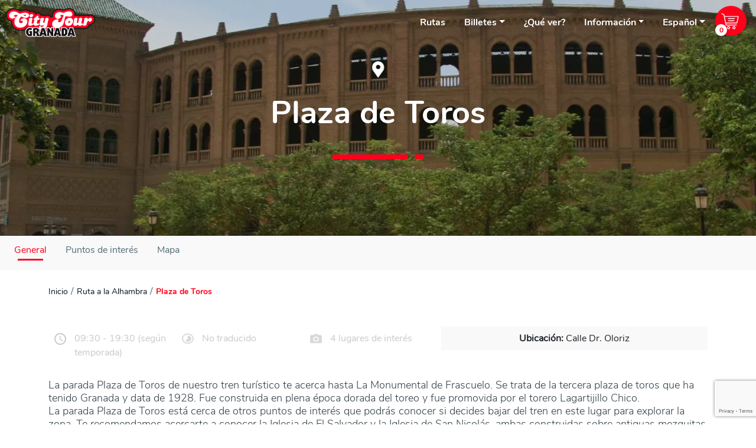

--- FILE ---
content_type: text/html; charset=UTF-8
request_url: https://granada.city-tour.com/es/paradas/Plaza-de-Toros
body_size: 15388
content:
<!doctype html>
<html lang="es-ES">


<head>
	<meta charset="UTF-8" />
	<meta name="viewport" content="width=device-width, initial-scale=1" />
	    <!-- Google Tag Manager -->
    <script>(function(w,d,s,l,i){w[l]=w[l]||[];w[l].push({'gtm.start':new Date().getTime(),event:'gtm.js'});var f=d.getElementsByTagName(s)[0],j=d.createElement(s),dl=l!='dataLayer'?'&l='+l:'';j.async=true;j.src='//www.googletagmanager.com/gtm.js?id='+i+dl;f.parentNode.insertBefore(j,f); })(window,document,'script','dataLayer','GTM-KFFZSXPF');</script>
    <!-- End Google Tag Manager -->
					<title>
					Parada Plaza de Toros | Granada City Tour				</title>
							<meta name="description" content="Encuentra dónde está la parada Plaza de Toros del tren turístico de Granada y descubre qué puntos de interés puedes visitar a su alrededor." />
									<link rel="alternate" hreflang="es" href="https://granada.city-tour.com/es/paradas/Plaza-de-Toros" />
											<link rel="alternate" hreflang="en" href="https://granada.city-tour.com/en/stops/Plaza-de-Toros" />
											<link rel="alternate" hreflang="fr" href="https://granada.city-tour.com/fr/arrets/Plaza-de-Toros" />
											<link rel="alternate" hreflang="de" href="https://granada.city-tour.com/de/haltestellen/Plaza-de-Toros" />
						<link rel="alternate" hreflang="x-default" href="https://granada.city-tour.com/es/paradas/Plaza-de-Toros" />
			<meta property="og:locale" content="es_ES" />
		<meta property="og:type" content="webpage" />
		<meta property="og:title" content="Parada Plaza de Toros | Granada City Tour" />
		<meta property="og:description" content="Encuentra dónde está la parada Plaza de Toros del tren turístico de Granada y descubre qué puntos de interés puedes visitar a su alrededor." />
		<meta property="og:url" content="https://granada.city-tour.com/es/paradas/Plaza-de-Toros" />
		<meta property="og:site_name" content="Granada City Tour" />
		<meta property="og:image" content="https://staticsgrupojulia.blob.core.windows.net/statics/B2BB2CStatics/Granada%20CT/Paradas%20Granada/Plaza%20de%20toos-Banner.webp" />
		<link rel="canonical" href="https://granada.city-tour.com/es/paradas/Plaza-de-Toros" />
	<link rel="profile" href="https://gmpg.org/xfn/11" />

	<script src="https://maps.googleapis.com/maps/api/js?key=AIzaSyBhP8LEdEIaEnlaB-N9fO5pwi1RuUJn3kQ&loading=async" async defer></script>
	<script type="text/javascript">
    var ajaxurl = 'https://granada.city-tour.com/wp-admin/admin-ajax.php';
		var productsUrl = 'https://api.julia.net/product';
		var currentWebUrl = 'granada.new.city-tour.com';
		var currentWebName = 'GRANADA';
		var environment = 'pro';
    var lang = 'es';
		var langLocale = 'es_ES';
    var homeUrl = 'https://granada.city-tour.com/es/';
    var translationsPath = 'https://granada.city-tour.com/wp-content/themes/ctww_city_theme/assets/js/translations/' + lang;
		var currentPath = 'https://granada.city-tour.com/es/paradas/Plaza-de-Toros';
		var assetsPath = 'https://granada.city-tour.com/wp-content/themes/ctww_city_theme/assets/dist/';
		var templatePath = 'https://granada.city-tour.com/wp-content/themes/ctww_city_theme';
		var stopsPath = 'https://granada.city-tour.com/es/paradas';
		var poisPath = 'https://granada.city-tour.com/es/que-ver';
		var ctwwCurrency = '€';
		var ctwwCurrencyText = 'EUR';
				var ctwwPartnerId = '';
		var ctwwPartnerAgencyId = '';
		var transactionAffiliation = 'granada-city-tour';
		var itemBrand = 'Granada';

		var cartPath = 'https://granada.city-tour.com/es/caja/carrito';
		var ticketPath = 'https://granada.city-tour.com/es/billetes/hop-on-hop-off';
		var siteName = 'Granada City Tour';
		var routeColors = {
			'#F57C00': 2,
			'#FFC107': 3,
			'#66BB6A': 4,
			'#52CEBE': 5,
			'#E51E28': 6,
			'#2F36A9': 7,
			'#002C76': 8,
			'#5299F8': 9,
			'#937AF3': 10,
			'#EA3472': 11,
		};
  </script>
	<meta name='robots' content='index, follow, max-image-preview:large, max-snippet:-1, max-video-preview:-1' />
	<style>img:is([sizes="auto" i], [sizes^="auto," i]) { contain-intrinsic-size: 3000px 1500px }</style>
	<script type="text/javascript">
/* <![CDATA[ */
window._wpemojiSettings = {"baseUrl":"https:\/\/s.w.org\/images\/core\/emoji\/16.0.1\/72x72\/","ext":".png","svgUrl":"https:\/\/s.w.org\/images\/core\/emoji\/16.0.1\/svg\/","svgExt":".svg","source":{"concatemoji":"https:\/\/granada.city-tour.com\/wp-includes\/js\/wp-emoji-release.min.js?ver=32226389427ce302d51888e47a3691f9"}};
/*! This file is auto-generated */
!function(s,n){var o,i,e;function c(e){try{var t={supportTests:e,timestamp:(new Date).valueOf()};sessionStorage.setItem(o,JSON.stringify(t))}catch(e){}}function p(e,t,n){e.clearRect(0,0,e.canvas.width,e.canvas.height),e.fillText(t,0,0);var t=new Uint32Array(e.getImageData(0,0,e.canvas.width,e.canvas.height).data),a=(e.clearRect(0,0,e.canvas.width,e.canvas.height),e.fillText(n,0,0),new Uint32Array(e.getImageData(0,0,e.canvas.width,e.canvas.height).data));return t.every(function(e,t){return e===a[t]})}function u(e,t){e.clearRect(0,0,e.canvas.width,e.canvas.height),e.fillText(t,0,0);for(var n=e.getImageData(16,16,1,1),a=0;a<n.data.length;a++)if(0!==n.data[a])return!1;return!0}function f(e,t,n,a){switch(t){case"flag":return n(e,"\ud83c\udff3\ufe0f\u200d\u26a7\ufe0f","\ud83c\udff3\ufe0f\u200b\u26a7\ufe0f")?!1:!n(e,"\ud83c\udde8\ud83c\uddf6","\ud83c\udde8\u200b\ud83c\uddf6")&&!n(e,"\ud83c\udff4\udb40\udc67\udb40\udc62\udb40\udc65\udb40\udc6e\udb40\udc67\udb40\udc7f","\ud83c\udff4\u200b\udb40\udc67\u200b\udb40\udc62\u200b\udb40\udc65\u200b\udb40\udc6e\u200b\udb40\udc67\u200b\udb40\udc7f");case"emoji":return!a(e,"\ud83e\udedf")}return!1}function g(e,t,n,a){var r="undefined"!=typeof WorkerGlobalScope&&self instanceof WorkerGlobalScope?new OffscreenCanvas(300,150):s.createElement("canvas"),o=r.getContext("2d",{willReadFrequently:!0}),i=(o.textBaseline="top",o.font="600 32px Arial",{});return e.forEach(function(e){i[e]=t(o,e,n,a)}),i}function t(e){var t=s.createElement("script");t.src=e,t.defer=!0,s.head.appendChild(t)}"undefined"!=typeof Promise&&(o="wpEmojiSettingsSupports",i=["flag","emoji"],n.supports={everything:!0,everythingExceptFlag:!0},e=new Promise(function(e){s.addEventListener("DOMContentLoaded",e,{once:!0})}),new Promise(function(t){var n=function(){try{var e=JSON.parse(sessionStorage.getItem(o));if("object"==typeof e&&"number"==typeof e.timestamp&&(new Date).valueOf()<e.timestamp+604800&&"object"==typeof e.supportTests)return e.supportTests}catch(e){}return null}();if(!n){if("undefined"!=typeof Worker&&"undefined"!=typeof OffscreenCanvas&&"undefined"!=typeof URL&&URL.createObjectURL&&"undefined"!=typeof Blob)try{var e="postMessage("+g.toString()+"("+[JSON.stringify(i),f.toString(),p.toString(),u.toString()].join(",")+"));",a=new Blob([e],{type:"text/javascript"}),r=new Worker(URL.createObjectURL(a),{name:"wpTestEmojiSupports"});return void(r.onmessage=function(e){c(n=e.data),r.terminate(),t(n)})}catch(e){}c(n=g(i,f,p,u))}t(n)}).then(function(e){for(var t in e)n.supports[t]=e[t],n.supports.everything=n.supports.everything&&n.supports[t],"flag"!==t&&(n.supports.everythingExceptFlag=n.supports.everythingExceptFlag&&n.supports[t]);n.supports.everythingExceptFlag=n.supports.everythingExceptFlag&&!n.supports.flag,n.DOMReady=!1,n.readyCallback=function(){n.DOMReady=!0}}).then(function(){return e}).then(function(){var e;n.supports.everything||(n.readyCallback(),(e=n.source||{}).concatemoji?t(e.concatemoji):e.wpemoji&&e.twemoji&&(t(e.twemoji),t(e.wpemoji)))}))}((window,document),window._wpemojiSettings);
/* ]]> */
</script>
<link rel='stylesheet' id='stop-style-css' href='https://granada.city-tour.com/wp-content/themes/ctww_city_theme/views/templates/stops/stop.template.min.css?ver=32226389427ce302d51888e47a3691f9' type='text/css' media='all' />
<style id='wp-emoji-styles-inline-css' type='text/css'>

	img.wp-smiley, img.emoji {
		display: inline !important;
		border: none !important;
		box-shadow: none !important;
		height: 1em !important;
		width: 1em !important;
		margin: 0 0.07em !important;
		vertical-align: -0.1em !important;
		background: none !important;
		padding: 0 !important;
	}
</style>
<link rel='stylesheet' id='wp-block-library-css' href='https://granada.city-tour.com/wp-includes/css/dist/block-library/style.min.css?ver=32226389427ce302d51888e47a3691f9' type='text/css' media='all' />
<style id='classic-theme-styles-inline-css' type='text/css'>
/*! This file is auto-generated */
.wp-block-button__link{color:#fff;background-color:#32373c;border-radius:9999px;box-shadow:none;text-decoration:none;padding:calc(.667em + 2px) calc(1.333em + 2px);font-size:1.125em}.wp-block-file__button{background:#32373c;color:#fff;text-decoration:none}
</style>
<style id='global-styles-inline-css' type='text/css'>
:root{--wp--preset--aspect-ratio--square: 1;--wp--preset--aspect-ratio--4-3: 4/3;--wp--preset--aspect-ratio--3-4: 3/4;--wp--preset--aspect-ratio--3-2: 3/2;--wp--preset--aspect-ratio--2-3: 2/3;--wp--preset--aspect-ratio--16-9: 16/9;--wp--preset--aspect-ratio--9-16: 9/16;--wp--preset--color--black: #000000;--wp--preset--color--cyan-bluish-gray: #abb8c3;--wp--preset--color--white: #ffffff;--wp--preset--color--pale-pink: #f78da7;--wp--preset--color--vivid-red: #cf2e2e;--wp--preset--color--luminous-vivid-orange: #ff6900;--wp--preset--color--luminous-vivid-amber: #fcb900;--wp--preset--color--light-green-cyan: #7bdcb5;--wp--preset--color--vivid-green-cyan: #00d084;--wp--preset--color--pale-cyan-blue: #8ed1fc;--wp--preset--color--vivid-cyan-blue: #0693e3;--wp--preset--color--vivid-purple: #9b51e0;--wp--preset--gradient--vivid-cyan-blue-to-vivid-purple: linear-gradient(135deg,rgba(6,147,227,1) 0%,rgb(155,81,224) 100%);--wp--preset--gradient--light-green-cyan-to-vivid-green-cyan: linear-gradient(135deg,rgb(122,220,180) 0%,rgb(0,208,130) 100%);--wp--preset--gradient--luminous-vivid-amber-to-luminous-vivid-orange: linear-gradient(135deg,rgba(252,185,0,1) 0%,rgba(255,105,0,1) 100%);--wp--preset--gradient--luminous-vivid-orange-to-vivid-red: linear-gradient(135deg,rgba(255,105,0,1) 0%,rgb(207,46,46) 100%);--wp--preset--gradient--very-light-gray-to-cyan-bluish-gray: linear-gradient(135deg,rgb(238,238,238) 0%,rgb(169,184,195) 100%);--wp--preset--gradient--cool-to-warm-spectrum: linear-gradient(135deg,rgb(74,234,220) 0%,rgb(151,120,209) 20%,rgb(207,42,186) 40%,rgb(238,44,130) 60%,rgb(251,105,98) 80%,rgb(254,248,76) 100%);--wp--preset--gradient--blush-light-purple: linear-gradient(135deg,rgb(255,206,236) 0%,rgb(152,150,240) 100%);--wp--preset--gradient--blush-bordeaux: linear-gradient(135deg,rgb(254,205,165) 0%,rgb(254,45,45) 50%,rgb(107,0,62) 100%);--wp--preset--gradient--luminous-dusk: linear-gradient(135deg,rgb(255,203,112) 0%,rgb(199,81,192) 50%,rgb(65,88,208) 100%);--wp--preset--gradient--pale-ocean: linear-gradient(135deg,rgb(255,245,203) 0%,rgb(182,227,212) 50%,rgb(51,167,181) 100%);--wp--preset--gradient--electric-grass: linear-gradient(135deg,rgb(202,248,128) 0%,rgb(113,206,126) 100%);--wp--preset--gradient--midnight: linear-gradient(135deg,rgb(2,3,129) 0%,rgb(40,116,252) 100%);--wp--preset--font-size--small: 13px;--wp--preset--font-size--medium: 20px;--wp--preset--font-size--large: 36px;--wp--preset--font-size--x-large: 42px;--wp--preset--spacing--20: 0.44rem;--wp--preset--spacing--30: 0.67rem;--wp--preset--spacing--40: 1rem;--wp--preset--spacing--50: 1.5rem;--wp--preset--spacing--60: 2.25rem;--wp--preset--spacing--70: 3.38rem;--wp--preset--spacing--80: 5.06rem;--wp--preset--shadow--natural: 6px 6px 9px rgba(0, 0, 0, 0.2);--wp--preset--shadow--deep: 12px 12px 50px rgba(0, 0, 0, 0.4);--wp--preset--shadow--sharp: 6px 6px 0px rgba(0, 0, 0, 0.2);--wp--preset--shadow--outlined: 6px 6px 0px -3px rgba(255, 255, 255, 1), 6px 6px rgba(0, 0, 0, 1);--wp--preset--shadow--crisp: 6px 6px 0px rgba(0, 0, 0, 1);}:where(.is-layout-flex){gap: 0.5em;}:where(.is-layout-grid){gap: 0.5em;}body .is-layout-flex{display: flex;}.is-layout-flex{flex-wrap: wrap;align-items: center;}.is-layout-flex > :is(*, div){margin: 0;}body .is-layout-grid{display: grid;}.is-layout-grid > :is(*, div){margin: 0;}:where(.wp-block-columns.is-layout-flex){gap: 2em;}:where(.wp-block-columns.is-layout-grid){gap: 2em;}:where(.wp-block-post-template.is-layout-flex){gap: 1.25em;}:where(.wp-block-post-template.is-layout-grid){gap: 1.25em;}.has-black-color{color: var(--wp--preset--color--black) !important;}.has-cyan-bluish-gray-color{color: var(--wp--preset--color--cyan-bluish-gray) !important;}.has-white-color{color: var(--wp--preset--color--white) !important;}.has-pale-pink-color{color: var(--wp--preset--color--pale-pink) !important;}.has-vivid-red-color{color: var(--wp--preset--color--vivid-red) !important;}.has-luminous-vivid-orange-color{color: var(--wp--preset--color--luminous-vivid-orange) !important;}.has-luminous-vivid-amber-color{color: var(--wp--preset--color--luminous-vivid-amber) !important;}.has-light-green-cyan-color{color: var(--wp--preset--color--light-green-cyan) !important;}.has-vivid-green-cyan-color{color: var(--wp--preset--color--vivid-green-cyan) !important;}.has-pale-cyan-blue-color{color: var(--wp--preset--color--pale-cyan-blue) !important;}.has-vivid-cyan-blue-color{color: var(--wp--preset--color--vivid-cyan-blue) !important;}.has-vivid-purple-color{color: var(--wp--preset--color--vivid-purple) !important;}.has-black-background-color{background-color: var(--wp--preset--color--black) !important;}.has-cyan-bluish-gray-background-color{background-color: var(--wp--preset--color--cyan-bluish-gray) !important;}.has-white-background-color{background-color: var(--wp--preset--color--white) !important;}.has-pale-pink-background-color{background-color: var(--wp--preset--color--pale-pink) !important;}.has-vivid-red-background-color{background-color: var(--wp--preset--color--vivid-red) !important;}.has-luminous-vivid-orange-background-color{background-color: var(--wp--preset--color--luminous-vivid-orange) !important;}.has-luminous-vivid-amber-background-color{background-color: var(--wp--preset--color--luminous-vivid-amber) !important;}.has-light-green-cyan-background-color{background-color: var(--wp--preset--color--light-green-cyan) !important;}.has-vivid-green-cyan-background-color{background-color: var(--wp--preset--color--vivid-green-cyan) !important;}.has-pale-cyan-blue-background-color{background-color: var(--wp--preset--color--pale-cyan-blue) !important;}.has-vivid-cyan-blue-background-color{background-color: var(--wp--preset--color--vivid-cyan-blue) !important;}.has-vivid-purple-background-color{background-color: var(--wp--preset--color--vivid-purple) !important;}.has-black-border-color{border-color: var(--wp--preset--color--black) !important;}.has-cyan-bluish-gray-border-color{border-color: var(--wp--preset--color--cyan-bluish-gray) !important;}.has-white-border-color{border-color: var(--wp--preset--color--white) !important;}.has-pale-pink-border-color{border-color: var(--wp--preset--color--pale-pink) !important;}.has-vivid-red-border-color{border-color: var(--wp--preset--color--vivid-red) !important;}.has-luminous-vivid-orange-border-color{border-color: var(--wp--preset--color--luminous-vivid-orange) !important;}.has-luminous-vivid-amber-border-color{border-color: var(--wp--preset--color--luminous-vivid-amber) !important;}.has-light-green-cyan-border-color{border-color: var(--wp--preset--color--light-green-cyan) !important;}.has-vivid-green-cyan-border-color{border-color: var(--wp--preset--color--vivid-green-cyan) !important;}.has-pale-cyan-blue-border-color{border-color: var(--wp--preset--color--pale-cyan-blue) !important;}.has-vivid-cyan-blue-border-color{border-color: var(--wp--preset--color--vivid-cyan-blue) !important;}.has-vivid-purple-border-color{border-color: var(--wp--preset--color--vivid-purple) !important;}.has-vivid-cyan-blue-to-vivid-purple-gradient-background{background: var(--wp--preset--gradient--vivid-cyan-blue-to-vivid-purple) !important;}.has-light-green-cyan-to-vivid-green-cyan-gradient-background{background: var(--wp--preset--gradient--light-green-cyan-to-vivid-green-cyan) !important;}.has-luminous-vivid-amber-to-luminous-vivid-orange-gradient-background{background: var(--wp--preset--gradient--luminous-vivid-amber-to-luminous-vivid-orange) !important;}.has-luminous-vivid-orange-to-vivid-red-gradient-background{background: var(--wp--preset--gradient--luminous-vivid-orange-to-vivid-red) !important;}.has-very-light-gray-to-cyan-bluish-gray-gradient-background{background: var(--wp--preset--gradient--very-light-gray-to-cyan-bluish-gray) !important;}.has-cool-to-warm-spectrum-gradient-background{background: var(--wp--preset--gradient--cool-to-warm-spectrum) !important;}.has-blush-light-purple-gradient-background{background: var(--wp--preset--gradient--blush-light-purple) !important;}.has-blush-bordeaux-gradient-background{background: var(--wp--preset--gradient--blush-bordeaux) !important;}.has-luminous-dusk-gradient-background{background: var(--wp--preset--gradient--luminous-dusk) !important;}.has-pale-ocean-gradient-background{background: var(--wp--preset--gradient--pale-ocean) !important;}.has-electric-grass-gradient-background{background: var(--wp--preset--gradient--electric-grass) !important;}.has-midnight-gradient-background{background: var(--wp--preset--gradient--midnight) !important;}.has-small-font-size{font-size: var(--wp--preset--font-size--small) !important;}.has-medium-font-size{font-size: var(--wp--preset--font-size--medium) !important;}.has-large-font-size{font-size: var(--wp--preset--font-size--large) !important;}.has-x-large-font-size{font-size: var(--wp--preset--font-size--x-large) !important;}
:where(.wp-block-post-template.is-layout-flex){gap: 1.25em;}:where(.wp-block-post-template.is-layout-grid){gap: 1.25em;}
:where(.wp-block-columns.is-layout-flex){gap: 2em;}:where(.wp-block-columns.is-layout-grid){gap: 2em;}
:root :where(.wp-block-pullquote){font-size: 1.5em;line-height: 1.6;}
</style>
<link rel='stylesheet' id='contact-form-7-css' href='https://granada.city-tour.com/wp-content/plugins/contact-form-7/includes/css/styles.css?ver=6.1.3' type='text/css' media='all' />
<link rel='stylesheet' id='ctww-style-css' href='https://granada.city-tour.com/wp-content/themes/ctww_city_theme/assets/dist/css/styles.min.css?ver=1764939247' type='text/css' media='all' />
<script type="text/javascript" src="https://granada.city-tour.com/wp-includes/js/jquery/jquery.min.js?ver=3.7.1" id="jquery-core-js"></script>
<script type="text/javascript" src="https://granada.city-tour.com/wp-includes/js/jquery/jquery-migrate.min.js?ver=3.4.1" id="jquery-migrate-js"></script>
<script type="text/javascript" id="jquery-js-after">
/* <![CDATA[ */
var $ = jQuery.noConflict();
/* ]]> */
</script>
<script type="text/javascript" src="https://granada.city-tour.com/wp-content/themes/ctww_city_theme/assets/dist/js/main.min.js" id="ctww-scripts-js"></script>
<script type="text/javascript" src="https://granada.city-tour.com/wp-content/themes/ctww_city_theme/views/templates/stops/stop.template.min.js?ver=32226389427ce302d51888e47a3691f9" id="stop-script-js"></script>
<link rel="https://api.w.org/" href="https://granada.city-tour.com/wp-json/" /><link rel="icon" href="https://granada.city-tour.com/wp-content/uploads/sites/15/2022/04/cropped-cropped-logo-city-tour-32x32.png" sizes="32x32" />
<link rel="icon" href="https://granada.city-tour.com/wp-content/uploads/sites/15/2022/04/cropped-cropped-logo-city-tour-192x192.png" sizes="192x192" />
<link rel="apple-touch-icon" href="https://granada.city-tour.com/wp-content/uploads/sites/15/2022/04/cropped-cropped-logo-city-tour-180x180.png" />
<meta name="msapplication-TileImage" content="https://granada.city-tour.com/wp-content/uploads/sites/15/2022/04/cropped-cropped-logo-city-tour-270x270.png" />
</head>


<body data-rsssl=1 class="blog wp-custom-logo wp-theme-ctww_city_theme">
			<!-- Google Tag Manager -->
		<noscript><iframe src="//www.googletagmanager.com/ns.html?id=GTM-KFFZSXPF" height="0" width="0" style="display:none;visibility:hidden"></iframe></noscript>
		<!-- End Google Tag Manager -->
		<div id="page" class="site">
		<div class="sticky-top">
						<nav class="navbar navbar-expand-lg navbar-light" id="ctww-navbar">
				<button class="navbar-toggler" type="button" data-bs-toggle="collapse" data-bs-target="#bs4navbar" aria-controls="bs4navbar" aria-expanded="false" aria-label="Toggle navigation">
					<i class="material-icons">menu</i>
				</button>
				<a class="navbar-brand" href="https://granada.city-tour.com/es/">
					<img src="https://granada.city-tour.com/wp-content/uploads/sites/15/2020/12/cropped-logo-GCT-fondo-transparente.png" height="50" alt="Granada City Tour" style="height: 50px">
				</a>
				<div id="bs4navbar" class="collapse navbar-collapse"><ul id="menu-menu-principal" class="navbar-nav ms-auto me-0"><li id="menu-item-1490" class="menu-item menu-item-type-post_type menu-item-object-page menu-item-1490 nav-item"><a href="https://granada.city-tour.com/es/rutas" class="nav-link">Rutas</a></li>
<li id="menu-item-1489" class="menu-item menu-item-type-post_type menu-item-object-page menu-item-has-children menu-item-1489 nav-item dropdown"><a href="https://granada.city-tour.com/es/billetes" class="nav-link dropdown-toggle" data-bs-toggle="dropdown" aria-expanded="false">Billetes</a>
<ul class="dropdown-menu">
<a href="https://granada.city-tour.com/es/billetes/hop-on-hop-off?code=GRXTRAIN&#038;modality=71614ba5-f068-4426" class="dropdown-item">Ticket Un Viaje</a><a href="https://granada.city-tour.com/es/billetes/hop-on-hop-off?code=GRXTRAIN&#038;modality=14368ef3-af57-4533" class="dropdown-item">Ticket 1 Día</a><a href="https://granada.city-tour.com/es/billetes/hop-on-hop-off?code=GRXTRAIN&#038;modality=015d8e9a-df78-47c3" class="dropdown-item">Ticket 2 Días</a><a href="https://granada.city-tour.com/es/billetes" class="dropdown-item">Todos los billetes</a></ul>
</li>
<li id="menu-item-1487" class="menu-item menu-item-type-post_type menu-item-object-page menu-item-1487 nav-item"><a href="https://granada.city-tour.com/es/que-ver" class="nav-link">¿Qué ver?</a></li>
<li id="menu-item-1488" class="menu-item menu-item-type-post_type menu-item-object-page menu-item-has-children menu-item-1488 nav-item dropdown"><a href="https://granada.city-tour.com/es/quienes-somos" class="nav-link dropdown-toggle" data-bs-toggle="dropdown" aria-expanded="false">Información</a>
<ul class="dropdown-menu">
<a href="https://granada.city-tour.com/es/mapa-horarios" class="dropdown-item">Mapa y horarios</a><a href="https://granada.city-tour.com/es/tarifas" class="dropdown-item">Tarifa oficial</a><a href="https://granada.city-tour.com/es/preguntas-frecuentes" class="dropdown-item">Preguntas frecuentes</a><a href="https://granada.city-tour.com/es/contacto" class="dropdown-item">Contacto</a><a href="https://granada.city-tour.com/es/app-city-tour" class="dropdown-item">App City Tour</a></ul>
</li>
<li id="menu-item-19" class="pll-parent-menu-item menu-item menu-item-type-custom menu-item-object-custom current-menu-parent menu-item-has-children menu-item-19 nav-item dropdown"><a href="#pll_switcher" class="nav-link dropdown-toggle" data-bs-toggle="dropdown" aria-expanded="false">Español</a>
<ul class="dropdown-menu">
<a href="/es/paradas/Plaza-de-Toros" class="dropdown-item" hreflang="es-ES" lang="es-ES">Español</a><a href="/en/stops/Plaza-de-Toros" class="dropdown-item" hreflang="en-GB" lang="en-GB">English</a><a href="/fr/arrets/Plaza-de-Toros" class="dropdown-item" hreflang="fr-FR" lang="fr-FR">Français</a><a href="/de/haltestellen/Plaza-de-Toros" class="dropdown-item" hreflang="de-DE" lang="de-DE">Deutsch</a></ul>
</li>
</ul></div>				<a id="cart-btn" class="cart-btn" href="https://granada.city-tour.com/es/caja/carrito">
					<img src="https://granada.city-tour.com/wp-content/themes/ctww_city_theme/assets/dist/images/icons/icon-cart.svg" alt="Carrito">
					<div class="cart-number-box">
													<span id="cart-number" class="cart-number">0</span>
											</div>
				</a>
			</nav>
		</div>
				<div class="modal fade" id="expiracy-modal" tabindex="-1" role="dialog" aria-labelledby="expiracy-modal-label" aria-hidden="true">
			<div class="modal-dialog modal-dialog-centered" role="document">
				<div class="modal-content">
					<div class="modal-body text-center">
						<div class="modal-body-title mb-1">Tu carrito está vacío</div>
						<img src="https://granada.city-tour.com/wp-content/themes/ctww_city_theme/assets/dist/images/separator.webp"
							alt="separator" class="ctww-separator my-2" height="5" width="125">
						<p class="text-center">
							Las actividades permanecen reservadas en tu carrito hasta 20 minutos						</p>
						<p class="text-center">
							Por favor, revisa la disponibilidad de los productos y añádelos nuevamente al carrito						</p>
						<a href="https://granada.city-tour.com/es/" class="btn ctww-btn-primary d-inline-block mt-3">
							Ir a la página de inicio						</a>
					</div>
				</div>
			</div>
		</div>
		<div class="modal fade" id="empty-cart-modal" tabindex="-1" role="dialog" aria-labelledby="empty-cart-modal-label" aria-hidden="true">
			<div class="modal-dialog modal-dialog-centered" role="document">
				<div class="modal-content">
					<div class="modal-body text-center">
						<div class="modal-body-title mb-1">El carrito está vacío</div>
						<img src="https://granada.city-tour.com/wp-content/themes/ctww_city_theme/assets/dist/images/separator.webp"
							alt="separator" class="ctww-separator my-2" height="5" width="125">
						<p class="text-center">
							Por favor, vuelve a la realizar la compra de nuevo						</p>
						<a href="https://granada.city-tour.com/es/" class="btn ctww-btn-primary d-inline-block mt-3">
							Ir a la página de inicio						</a>
					</div>
				</div>
			</div>
		</div>
		<div class="modal fade" id="old-cart-items-modal" tabindex="-1" role="dialog" aria-labelledby="old-cart-items-modal-label" aria-hidden="true">
			<div class="modal-dialog modal-dialog-centered" role="document">
				<div class="modal-content">
					<div class="modal-body text-center">
						<div class="modal-body-title mb-1" id="old-cart-items-modal-text">
							Carrito no válido						</div>
						<img src="https://granada.city-tour.com/wp-content/themes/ctww_city_theme/assets/dist/images/separator.webp"
							alt="separator" class="ctww-separator my-2" height="5" width="125">
						<p class="text-center">
							La fecha de servicio del tour que has seleccionado previamente no es válida o ya no está disponible						</p>
						<p class="text-center">
							Por favor, vuelve a realizar la reserva con una nueva fecha						</p>
						<a href="https://granada.city-tour.com/es/billetes" class="btn ctww-btn-primary d-inline-block mt-3">
							Aceptar						</a>
					</div>
				</div>
			</div>
		</div>
		<div id="content" class="site-content">
<div class="single-stop">
  <div class="page-banner" style="background-image: url('https://staticsgrupojulia.blob.core.windows.net/statics/B2BB2CStatics/Granada%20CT/Paradas%20Granada/Plaza%20de%20toos-Banner.webp')">
    <div class="ctww-dark-mask">
      <div class="container text-center mt-5 pt-5">
        <div class="stop-icon-box">
          <img src="https://granada.city-tour.com/wp-content/themes/ctww_city_theme/assets/dist/images/icons/icon-pinmap.png" alt="icon pinmap">
        </div>
        <h1 class="mt-4 mb-0 mx-auto ctww-text-primary-white">
          Plaza de Toros        </h1>
        <img src="https://granada.city-tour.com/wp-content/themes/ctww_city_theme/assets/dist/images/separator.webp" alt="separator" class="ctww-separator mt-0 mb-0">
        <h4 class="mt-3 mb-5 mx-auto ctww-text-primary-white">
                  </h4>
      </div>
    </div>
  </div>
  <div id="ctww-nav-box" class="ctww-sticky-nav ctww-bg-grey-50 px-2">
    <ul class="nav ctww-nav">
      <li class="nav-item">
        <a id="general-link" class="nav-link active" href="#general">
          General        </a>
      </li>
              <li class="nav-item">
          <a id="points-of-interest-link" class="nav-link" href="#points-of-interest">
            Puntos de interés          </a>
        </li>
                  <li class="nav-item">
        <a id="stop-map-link" class="nav-link" href="#stop-map-box">
          Mapa        </a>
      </li>
    </ul>
  </div>
  <div class="container">
    <ul id="breadcrumbs" class="breadcrumbs"><li class="item-home"><a class="bread-link bread-home" href="https://granada.city-tour.com/es/" title="Inicio">Inicio</a></li><li class="separator separator-home"> &#47; </li><li class="item-cat item-custom-post-type-product"><a class="bread-cat bread-custom-post-type-product" href="https://granada.city-tour.com/es/rutas" title="Ruta a la Alhambra">Ruta a la Alhambra</a></li><li class="separator"> &#47; </li><li class="item-current item-Plaza-de-Toros"><span class="bread-current bread-Plaza-de-Toros" title="Plaza de Toros">Plaza de Toros</span></li></ul>  </div>
  <div id="general" class="container pt-4">
    <div class="row">
      <div class="col-md-7">
        <div class="stop-details p-2">
          <div class="row">
            <div class="col">
              <div class="icon-group">
                <div class="row">
                  <div class="col-2">
                    <img src="https://granada.city-tour.com/wp-content/themes/ctww_city_theme/assets/dist/images/icons/icon-time.png" alt="icon time">
                  </div>
                  <div class="col">
                    <span class="ctww-text-disabled">
                      09:30 - 19:30 (según temporada)                    </span>
                  </div>
                </div>
              </div>
            </div>
            <div class="col">
              <div class="icon-group">
                <div class="row">
                  <div class="col-2">
                    <img src="https://granada.city-tour.com/wp-content/themes/ctww_city_theme/assets/dist/images/icons/icon-interval.png" alt="icon interval">
                  </div>
                  <div class="col">
                    <span class="ctww-text-disabled">
                      No traducido                    </span>
                  </div>
                </div>
              </div>
            </div>
                          <div class="col">
                <div class="icon-group">
                  <div class="row">
                    <div class="col-2">
                      <img src="https://granada.city-tour.com/wp-content/themes/ctww_city_theme/assets/dist/images/icons/icon-pois.png" alt="icon pois">
                    </div>
                    <div class="col">
                      <span class="ctww-text-disabled">4 lugares de interés</span>
                    </div>
                  </div>
                </div>
              </div>
                      </div>
        </div>
      </div>
      <div class="col text-center">
        <div class="stop-address ctww-bg-grey-50 p-2">
          <b>Ubicación:</b>
          Calle Dr. Oloriz        </div>
      </div>
    </div>
    <div class="description mt-4">
      <p class="ctww-text-light-p ctww-text-primary">
        La parada Plaza de Toros de nuestro tren turístico te acerca hasta La Monumental de Frascuelo. Se trata de la tercera plaza de toros que ha tenido Granada y data de 1928. Fue construida en plena época dorada del toreo y fue promovida por el torero Lagartijillo Chico. <br>La parada Plaza de Toros está cerca de otros puntos de interés que podrás conocer si decides bajar del tren en este lugar para explorar la zona. Te recomendamos acercarte a conocer la Iglesia de El Salvador y la Iglesia de San Nicolás, ambas construidas sobre antiguas mezquitas del barrio del Albaicín. <br>Junto a esta última encontrarás el Mirador de San Nicolás. Acércate hasta este lugar para disfrutar de una de las mejores vistas de la ciudad a la Alhambra, la Vega de Granada y Sierra Nevada. <br>Aprovecha también para visitar los aljibes públicos del Albaicín. Estos depósitos de agua hicieron posible el asentamiento permanente de la población en este barrio. Quedan 27 y el más destacable es el Aljibe de San Miguel.       </p>
    </div>
  </div>
  <div id="points-of-interest">
          <div class="container pt-5">
        <div class="stop-section-title ctww-text-small-subtitle d-inline-block pb-1 mb-3">
          Puntos de interés        </div>
        <div class="row">
                      <div class="col-12 col-sm-6 col-lg-3">
                <a class="card poi-card mb-2" href="https://granada.city-tour.com/es/que-ver">
  <div class="image-box" style="background-image: url('https://staticsgrupojulia.blob.core.windows.net/statics/B2BB2CStatics/Granada%20CT/250x250%20POI%20Granada/Imagenes%20Mejoradas/Granada_Aljibe.jpg')"></div>
  <div class="card-body py-2 px-3 d-flex">
    <div class="row flex-grow-1">
      <div class="col-3 align-self-center">
        <div class="poi-badge">1</div>
      </div>
      <div class="col-9 align-self-center">
        <span class="ctww-text-attraction-title ctww-text-link">
          Aljibe        </span>
      </div>
    </div>
  </div>
  </a>
            </div>
                      <div class="col-12 col-sm-6 col-lg-3">
                <a class="card poi-card mb-2" href="https://granada.city-tour.com/es/que-ver">
  <div class="image-box" style="background-image: url('https://staticsgrupojulia.blob.core.windows.net/statics/B2BB2CStatics/Granada%20CT/250x250%20POI%20Granada/Imagenes%20Mejoradas/Granada_Iglesia%20del%20Salvador%20344x194.jpg')"></div>
  <div class="card-body py-2 px-3 d-flex">
    <div class="row flex-grow-1">
      <div class="col-3 align-self-center">
        <div class="poi-badge">2</div>
      </div>
      <div class="col-9 align-self-center">
        <span class="ctww-text-attraction-title ctww-text-link">
          Iglesia de El Salvador        </span>
      </div>
    </div>
  </div>
  </a>
            </div>
                      <div class="col-12 col-sm-6 col-lg-3">
                <a class="card poi-card mb-2" href="https://granada.city-tour.com/es/que-ver">
  <div class="image-box" style="background-image: url('https://staticsgrupojulia.blob.core.windows.net/statics/B2BB2CStatics/Granada%20CT/250x250%20POI%20Granada/Imagenes%20Mejoradas/Granada_Iglesia%20de%20San%20Nicol%C3%A1s%20344x194.jpg')"></div>
  <div class="card-body py-2 px-3 d-flex">
    <div class="row flex-grow-1">
      <div class="col-3 align-self-center">
        <div class="poi-badge">3</div>
      </div>
      <div class="col-9 align-self-center">
        <span class="ctww-text-attraction-title ctww-text-link">
          Iglesia de San Nicolás        </span>
      </div>
    </div>
  </div>
  </a>
            </div>
                      <div class="col-12 col-sm-6 col-lg-3">
                <a class="card poi-card mb-2" href="https://granada.city-tour.com/es/que-ver">
  <div class="image-box" style="background-image: url('https://staticsgrupojulia.blob.core.windows.net/statics/B2BB2CStatics/Granada%20CT/250x250%20POI%20Granada/Imagenes%20Mejoradas/Granada_Mirador%20San%20Nicol%C3%A1s.jpg')"></div>
  <div class="card-body py-2 px-3 d-flex">
    <div class="row flex-grow-1">
      <div class="col-3 align-self-center">
        <div class="poi-badge">4</div>
      </div>
      <div class="col-9 align-self-center">
        <span class="ctww-text-attraction-title ctww-text-link">
          Mirador de San Nicolás        </span>
      </div>
    </div>
  </div>
  </a>
            </div>
                  </div>
      </div>
      </div>
  <div id="discounts">
      </div>
  <div id="stop-map-box" class="container pt-5 stop-map-box">
    <div class="stop-section-title ctww-text-small-subtitle d-inline-block pb-1 mb-3">
      Mapa    </div>
    <div id="stop-map" class="map" style="background-image: url('https://granada.city-tour.com/wp-content/themes/ctww_city_theme/assets/dist/images/blurred_map.png">
      <div id="display-map" class="display-map">
        <button type="button" class="btn ctww-btn-primary-small" onclick="initStopMap()">
          Ver mapa        </button>
      </div>
    </div>
  </div>
</div>

<!-- POI Modal -->
<div class="modal fade" id="ctww-pois-modal" tabindex="-1" role="dialog" aria-labelledby="ctww-pois-modal-title" aria-hidden="true">
  <div class="modal-dialog" role="document">
    <div class="modal-content">
      <div class="modal-body">
        <div id="selected-poi" class="poi-slide">
          <div id="poi-header" class="poi-header">
            <div id="poi-name" class="poi-name"></div>
            <div id="poi-categories" class="poi-categories"></div>
            <div class="poi-arrows d-flex">
              <div id="prev-poi-arrow" class="prev-arrow">
                <img src="https://granada.city-tour.com/wp-content/themes/ctww_city_theme/assets/dist/images/icons/icon-arrow-left-red.png" alt="icon prev" onclick="ctwwPrevPoi()">
              </div>
              <div id="next-poi-arrow" class="next-arrow">
                <img src="https://granada.city-tour.com/wp-content/themes/ctww_city_theme/assets/dist/images/icons/icon-arrow-right-red.png" alt="icon next" onclick="ctwwNextPoi()">
              </div>
            </div>
          </div>
          <div class="poi-content">
            <div class="poi-body">
              <div class="poi-address-box d-flex justify-content-start">
                <img class="poi-address-icon" src="https://granada.city-tour.com/wp-content/themes/ctww_city_theme/assets/dist/images/icons/icon-pinmap.svg" alt="icon address">
                <div id="poi-address"></div>
              </div>
              <p id="poi-description" class="poi-description"></p>
              <div class="poi-horary-box d-flex ">
                <img class="poi-horary-icon" src="https://granada.city-tour.com/wp-content/themes/ctww_city_theme/assets/dist/images/icons/icon-clock.svg" alt="icon horary">
                <span class="flex-grow-1">Horario:</span>
                <div id="poi-horary" class="poi-horary"></div>
              </div>
              <div class="other-info-box">
                <div class="d-flex">
                  <img class="poi-duration-icon" src="https://granada.city-tour.com/wp-content/themes/ctww_city_theme/assets/dist/images/icons/icon-timer.svg" alt="icon duration">
                  <span class="flex-grow-1">Tiempo para explorar:</span>
                  <div id="poi-duration" class="poi-duration"></div>
                </div>
                <div class="d-flex">
                  <img class="poi-routes-icon" src="https://granada.city-tour.com/wp-content/themes/ctww_city_theme/assets/dist/images/icons/icon-map.svg" alt="icon map">
                  <span class="flex-grow-1">Rutas:</span>
                  <div id="poi-routes" class="poi-routes"></div>
                </div>
                <div class="d-flex">
                  <img class="poi-website-icon" src="https://granada.city-tour.com/wp-content/themes/ctww_city_theme/assets/dist/images/icons/icon-website.svg" alt="icon website">
                  <span class="flex-grow-1">Sitio web:</span>
                  <div id="poi-website" class="poi-website"></div>
                </div>
              </div>
            </div>
            <div id="poi-stops-box" class="poi-stops-box">
              <div class="poi-stops-title">
                Paradas cercanas...
              </div>
              <div id="poi-stops-list" class="poi-stops-list"></div>
            </div>
          </div>
        </div>
      </div>
      <div class="modal-footer">
        <button type="button" class="btn btn-secondary" data-bs-dismiss="modal">Cerrar</button>
      </div>
    </div>
  </div>
</div>


<!-- Discount Modal -->
<div class="modal fade" id="ctww-discounts-modal" tabindex="-1" role="dialog" aria-labelledby="ctww-discounts-modal-title" aria-hidden="true">
  <div class="modal-dialog" role="document">
    <div class="modal-content">
      <div class="modal-body">
        <div id="selected-discount" class="discount-slide">
          <div id="discount-header" class="discount-header">
            <div id="discount-name" class="discount-name"></div>
            <div class="discount-arrows d-flex">
              <div id="prev-discount-arrow" class="prev-arrow">
                <img src="https://granada.city-tour.com/wp-content/themes/ctww_city_theme/assets/dist/images/icons/icon-arrow-left-red.png" alt="icon prev" onclick="ctwwPrevDiscount()">
              </div>
              <div id="next-discount-arrow" class="next-arrow">
                <img src="https://granada.city-tour.com/wp-content/themes/ctww_city_theme/assets/dist/images/icons/icon-arrow-right-red.png" alt="icon next" onclick="ctwwNextDiscount()">
              </div>
            </div>
          </div>
          <div class="discount-content">
            <div class="d-flex discount-percentage-box">
              <img src="https://granada.city-tour.com/wp-content/themes/ctww_city_theme/assets/dist/images/icons/icon-discount2.svg" alt="icon discount">
              <div id="discount-percentage" class="discount-percentage"></div>
            </div>
            <div id="discount-stops-box" class="discount-stops-box">
              <div class="discount-stops-title">
                Paradas cercanas...
              </div>
              <div id="discount-stops-list" class="discount-stops-list"></div>
            </div>
          </div>
        </div>
      </div>
      <div class="modal-footer">
        <button type="button" class="btn btn-secondary" data-bs-dismiss="modal">Cerrar</button>
      </div>
    </div>
  </div>
</div>

<script>
  window.ctwwStop = {"_id":"601403b0e977a400207a2895","name":[{"locale":"es_ES","text":"Plaza de Toros"},{"locale":"en_GB","text":"Plaza de Toros"},{"locale":"fr_FR","text":"Plaza de Toros"},{"locale":"de_DE","text":"Plaza de Toros"}],"nameSlug":[{"text":"Plaza-de-Toros","locale":"es_ES"},{"text":"Plaza-de-Toros","locale":"en_GB"},{"text":"Plaza-de-Toros","locale":"fr_FR"},{"text":"Plaza-de-Toros","locale":"de_DE"}],"description":[{"locale":"es_ES","text":"La parada Plaza de Toros de nuestro tren tur\u00edstico te acerca hasta La Monumental de Frascuelo. Se trata de la tercera plaza de toros que ha tenido Granada y data de 1928. Fue construida en plena \u00e9poca dorada del toreo y fue promovida por el torero Lagartijillo Chico. <br>La parada Plaza de Toros est\u00e1 cerca de otros puntos de inter\u00e9s que podr\u00e1s conocer si decides bajar del tren en este lugar para explorar la zona. Te recomendamos acercarte a conocer la Iglesia de El Salvador y la Iglesia de San Nicol\u00e1s, ambas construidas sobre antiguas mezquitas del barrio del Albaic\u00edn. <br>Junto a esta \u00faltima encontrar\u00e1s el Mirador de San Nicol\u00e1s. Ac\u00e9rcate hasta este lugar para disfrutar de una de las mejores vistas de la ciudad a la Alhambra, la Vega de Granada y Sierra Nevada. <br>Aprovecha tambi\u00e9n para visitar los aljibes p\u00fablicos del Albaic\u00edn. Estos dep\u00f3sitos de agua hicieron posible el asentamiento permanente de la poblaci\u00f3n en este barrio. Quedan 27 y el m\u00e1s destacable es el Aljibe de San Miguel. "},{"locale":"en_GB","text":"The Monumental de Frascuelo is the third bullring of the city of Granada. It was built in 1928, in the golden age of bullfighting. The man behind its construction was the bullfighter Lagartijillo Chico, and his fondness for his teacher Frascuelo gave the ring its nickname, the Monumental de Frascuelo. The first bullfight was held here on 30th September 1928. "},{"locale":"de_DE","text":"Das Monumental de Frascuelo ist die dritte Stierkampfarena der Stadt Granada. Es wurde 1928 erbaut, im goldenen Zeitalter des Stierkampfs. Der Mann hinter seinem Bau war der Stierk\u00e4mpfer Lagartijillo Chico, und seine Vorliebe f\u00fcr seinen Lehrer Frascuelo gab dem Ring seinen Spitznamen, Monumental de Frascuelo. Der erste Stierkampf fand hier am 30. September 1928 statt."},{"locale":"fr_FR","text":"Le Monumental de Frascuelo est la troisi\u00e8me ar\u00e8ne de la ville de Grenade. Il a \u00e9t\u00e9 construit en 1928, \u00e0 l'\u00e2ge d'or de la tauromachie. L'homme derri\u00e8re sa construction \u00e9tait le torero Lagartijillo Chico, et son penchant pour son professeur Frascuelo a donn\u00e9 \u00e0 l'anneau son surnom, le Monumental de Frascuelo. La premi\u00e8re corrida a eu lieu ici le 30 septembre 1928."}],"seo":{"title":[{"locale":"es_ES","text":"Parada Plaza de Toros | Granada City Tour"},{"locale":"en_GB","text":"Plaza de Toros stop | Granada City Tour"}],"description":[{"locale":"es_ES","text":"Encuentra d\u00f3nde est\u00e1 la parada Plaza de Toros del tren tur\u00edstico de Granada y descubre qu\u00e9 puntos de inter\u00e9s puedes visitar a su alrededor."},{"locale":"en_GB","text":"See where to find the Granada City Tour stop at the Plaza de Toros. Discover what landmarks you can visit nearby to explore at your own pace."}]},"pois":[{"seo":{"description":[],"title":[]},"_id":"60338f26e977a400207a2b10","images":["https:\/\/staticsgrupojulia.blob.core.windows.net\/statics\/B2BB2CStatics\/Granada%20CT\/250x250%20POI%20Granada\/Imagenes%20Mejoradas\/Granada_Iglesia%20del%20Salvador%20344x194.jpg"],"tags":["monumento"],"url":[],"name":[{"locale":"es_ES","text":"Iglesia de El Salvador"},{"locale":"en_GB","text":"Iglesia de El Salvador"},{"locale":"fr_FR","text":"Iglesia de El Salvador"},{"locale":"de_DE","text":"Iglesia de El Salvador"}],"description":[{"locale":"es_ES","text":"La Iglesia de El Salvador est\u00e1 edificada sobre la antigua Mezquita Mayor del Albaic\u00edn. En esta iglesia se conserva el patio de las abluciones, restos de columnas y un aljibe muy profundo. La Iglesia del Salvador fue durante d\u00e9cadas una de las dos iglesias granadinas con derecho a asilo. Este templo alberga tesoros art\u00edsticos como la pintura de la \u2018Santa Cena\u2019 de Bocanegra."},{"locale":"en_GB","text":"This church was built on the site of the old Grand Mosque of the Albaic\u00edn district. The Ablutions Courtyard, the remains of some columns and a very deep cistern still exist. The cloister was used to hang up the sambenitos (traditional garments of public shame) worn by the moriscos in penitence imposed upon them by the Inquisition, that previously used to be in the Cathedral. The temple houses artistic treasures such as the painting of the \u2018Holy Supper\u2019 by Bocanegra."},{"locale":"fr_FR","text":"Cette \u00e9glise fut \u00e9difi\u00e9e sur l\u2019ancienne Grande Mosqu\u00e9e de l\u2019Albaic\u00edn. On conserve la Cours des Ablutions, des restes de colonnes et une citerne tr\u00e8s profonde. Le Iglesia de Salvador fut, pendant des d\u00e9cennies, une des deux \u00e9glises grenadines avec droit d\u2019asile. Le temple h\u00e9berge des tr\u00e9sors artistiques tels que la peinture de la \u2018Sainte C\u00e8ne\u2019 de Bocanegra."},{"locale":"de_DE","text":"Die Kirche im Mud\u00e9jar-Stil wurde im 16. Jahrhundert auf den Resten der ehemaligen Hauptmoschee des Albayz\u00edn erbaut; von dieser Moschee bewahrt sie den Patio (Sahn), die Ostgalerie mit Spitzhufeisenb\u00f6gen und die Zisterne sowie Fragmente der S\u00e4ulenf\u00fc\u03b2e der anderen Galerien und die dar\u00fcber liegenden Kassettendecken. Sie ist eine der Pfarrkirchen des Albayz\u00edn, die im Laufe ihres Bestehens die gr\u00f6\u03b2ten Besch\u00e4digungen erlitten hat, vor allem durch den Aufstand der Morisken und den B\u00fcrgerkrieg von 1936."}],"horary":[{"locale":"es_ES","text":"Variable"},{"locale":"en_GB","text":"Variable"},{"locale":"fr_FR","text":"Variable"},{"locale":"de_DE","text":"Variable"}],"duration":"Variable","address":"Plaza del Salvador, 18010 Granada, Espa\u00f1a","coordinates":"37.182240454844795, -3.5912920149967307","audios":[],"createdAt":"2021-02-22T11:01:58.438Z","updatedAt":"2022-11-16T16:13:15.694Z","__v":4,"nameSlug":[{"text":"Iglesia-de-El-Salvador","locale":"es_ES"},{"text":"Iglesia-de-El-Salvador","locale":"en_GB"},{"text":"Iglesia-de-El-Salvador","locale":"fr_FR"},{"text":"Iglesia-de-El-Salvador","locale":"de_DE"}]},{"seo":{"description":[],"title":[]},"_id":"6033907de977a400207a2b15","images":["https:\/\/staticsgrupojulia.blob.core.windows.net\/statics\/B2BB2CStatics\/Granada%20CT\/250x250%20POI%20Granada\/Imagenes%20Mejoradas\/Granada_Iglesia%20de%20San%20Nicol%C3%A1s%20344x194.jpg"],"tags":["monumento"],"url":[],"name":[{"locale":"es_ES","text":"Iglesia de San Nicol\u00e1s"},{"locale":"en_GB","text":"Iglesia de San Nicol\u00e1s"},{"locale":"fr_FR","text":"Iglesia de San Nicol\u00e1s"},{"locale":"de_DE","text":"Iglesia de San Nicol\u00e1s"}],"description":[{"locale":"es_ES","text":"La Iglesia de San Nicol\u00e1s est\u00e1 emplazada en el barrio del Albaic\u00edn y en el famoso Mirador de San Nicol\u00e1s desde el que se contempla una espl\u00e9ndida vista de la Alhambra. La iglesia se levant\u00f3 sobre una antigua mezquita del barrio. La Iglesia de San Nicol\u00e1s tiene una sola nave central de planta rectangular, con capillas laterales adosadas -cinco a cada lado-. En el altar mayor quedan restos de las b\u00f3vedas de crucer\u00eda g\u00f3tica que cubr\u00edan este espacio."},{"locale":"en_GB","text":"The Iglesia de San Nicol\u00e1s was built on the site of a former mosque, of which only the cistern remains. Together with the church of San Crist\u00f3bal, it is the oldest of the Mudejar churches in Granada. It was destroyed by fire in 1932. La Iglesia de San Nicol\u00e1s is well worth the steep hike through the Albaicin to marvel at the view of the Alhambra and the Generalife with the Sierra Nevada backdrop."},{"locale":"fr_FR","text":"Elle fut dress\u00e9e sur une ancienne mosqu\u00e9e, dont on ne conserve que la citerne. Avec celle de Saint Christophe (San Crist\u00f3bal), c\u2019est une des plus anciennes \u00e9glises mud\u00e9jares de Grenade. Un incendie provoqua de graves d\u00e9g\u00e2ts en 1932. Depuis la terrasse de l'\u00e9glise St-Nicolas, la vue est superbe: l'Alhambra rouge et ocre et vous distinguez en toile de fond les sommets enneig\u00e9s de la sierra Nevada."},{"locale":"de_DE","text":"Die Kirche Iglesia de San Nicol\u00e1s in Granada liegt direkt neben dem Aussichtspunkt Mirador de San Nicolas. Obwohl neu aufgebaut gilt die Kirche als eine der \u00e4ltesten Kirchen Granadas im Mud\u00e9jar-Stil. Von dem Platz vor der Kirche San Nicol\u00e1s aus, einer ehemaligen Moschee, genie\u00dfen Sie einen besonders imposanten Blick."}],"horary":[{"locale":"es_ES","text":"Variable"},{"locale":"en_GB","text":"Variable"},{"locale":"fr_FR","text":"Variable"},{"locale":"de_DE","text":"Variable"}],"duration":"Variable","address":"Plaza Mirador de San Nicol\u00e1s, 2, 18010 Granada, Espa\u00f1a","coordinates":"37.18109382109047, -3.5926584656648437","audios":[],"createdAt":"2021-02-22T11:07:41.093Z","updatedAt":"2022-11-16T16:14:52.197Z","__v":4,"nameSlug":[{"text":"Iglesia-de-San-Nicolas","locale":"es_ES"},{"text":"Iglesia-de-San-Nicolas","locale":"en_GB"},{"text":"Iglesia-de-San-Nicolas","locale":"fr_FR"},{"text":"Iglesia-de-San-Nicolas","locale":"de_DE"}]},{"seo":{"description":[],"title":[]},"_id":"60339215e977a400207a2b18","images":["https:\/\/staticsgrupojulia.blob.core.windows.net\/statics\/B2BB2CStatics\/Granada%20CT\/250x250%20POI%20Granada\/Imagenes%20Mejoradas\/Granada_Mirador%20San%20Nicol%C3%A1s.jpg"],"tags":["monumento"],"url":[],"name":[{"locale":"es_ES","text":"Mirador de San Nicol\u00e1s"},{"locale":"en_GB","text":"Mirador de San Nicol\u00e1s"},{"locale":"fr_FR","text":"Mirador de San Nicol\u00e1s"},{"locale":"de_DE","text":"Mirador de San Nicol\u00e1s"}],"description":[{"locale":"es_ES","text":"Peque\u00f1a plaza del barrio del Albaic\u00edn cercana a la iglesia de San Nicol\u00e1s, considerada la m\u00e1s antigua de la zona, desde donde se contempla una de las mejores vistas de la Alhambra, la Vega de Granada y Sierra Nevada."},{"locale":"en_GB","text":"This small plaza in the Albaic\u00edn neighbourhood, near the Church of San Nicol\u00e1s, thought to be the oldest in the area, offers one of the best views of the Alhambra, the Vega de Granada and the Sierra Nevada. Source: www.artehistoria.com"},{"locale":"fr_FR","text":"Petite place du quartier de l'Albaic\u00edn pr\u00e8s de l'\u00e9glise de San Nicol\u00e1s, elle est consid\u00e9r\u00e9e comme la plus ancienne de la zone, d'o\u00f9 on peut contempler l'une des meilleures vues de l'Alhambra, de la Vega de Grenade et de la Sierra Nevada. Source : www.artehistoria.com"},{"locale":"de_DE","text":"Ein kleiner Platz im Viertel Albaic\u00edn in der N\u00e4he der Kirche San Nicol\u00e1s, die als die \u00e4lteste in dieser Gegend gilt. Von hier aus hat man die beste Aussicht auf die Alhambra, die Vega de Granada und die Sierra Nevada. Quelle: www.artehistoria.com"}],"horary":[{"locale":"es_ES","text":"Siempre abierto"},{"locale":"en_GB","text":"Always open"},{"locale":"fr_FR","text":"Toujours ouvert"},{"locale":"de_DE","text":"Immer offen "}],"duration":"Variable","address":"Plaza Mirador de San Nicol\u00e1s, 2, 18010 Granada, Espa\u00f1a","coordinates":"37.18114154774883, -3.5926635423280002","audios":[],"createdAt":"2021-02-22T11:14:29.915Z","updatedAt":"2022-11-16T16:15:07.649Z","__v":4,"nameSlug":[{"text":"Mirador-de-San-Nicolas","locale":"es_ES"},{"text":"Mirador-de-San-Nicolas","locale":"en_GB"},{"text":"Mirador-de-San-Nicolas","locale":"fr_FR"},{"text":"Mirador-de-San-Nicolas","locale":"de_DE"}]},{"seo":{"description":[],"title":[]},"_id":"60338777e977a400207a2b03","images":["https:\/\/staticsgrupojulia.blob.core.windows.net\/statics\/B2BB2CStatics\/Granada%20CT\/250x250%20POI%20Granada\/Imagenes%20Mejoradas\/Granada_Aljibe.jpg"],"tags":["monumento"],"url":[],"name":[{"locale":"es_ES","text":"Aljibe"},{"locale":"en_GB","text":"Aljibe"},{"locale":"fr_FR","text":"Aljibe"},{"locale":"de_DE","text":"Aljibe"}],"description":[{"locale":"es_ES","text":"Los aljibes p\u00fablicos del Albaic\u00edn son unos de los elementos patrimoniales que caracterizan y definen la trama urbana del barrio del Albaic\u00edn en Granada. Los aljibes son d\u00e9positos de agua cuya funci\u00f3n era la dotaci\u00f3n de agua de la poblaci\u00f3n del barrio. Sin el establecimiento de esta red de aljibes no hubiera sido posible el asentamiento de una poblaci\u00f3n permanente en el Albaic\u00edn. De los 27 aljibes restantes en el Albaic\u00edn destaca el Aljibe de San Miguel. Se trata de un arco de herradura apuntado sobre fustes de columnas romanas con capacidad de 90 metros c\u00fabicos.<br><br>"},{"locale":"en_GB","text":"The Albaic\u00edn public cisterns (aljibes in Spanish) comprise part of the heritage that characterises the urban layout of the Albaic\u00edn neighbourhood in Granada. These cisterns are water tanks that were designed to supply water to the residents. Had this network of cisterns not been set up, a permanent settlement in Albaic\u00edn would not have been possible. Of the 27 cisterns that remain, the Aljibe de San Miguel is particularly noteworthy. The 90-cubic metre capacity cistern is a pointed horseshoe arch laid atop Roman columns."},{"locale":"fr_FR","text":"Les bassins publiques de l'Albaic\u00edn repr\u00e9sentent quelques uns des \u00e9l\u00e9ments patrimoniaux qui caract\u00e9risent et d\u00e9finissent le entrecroisement urbain du quartier de l'Albaic\u00edn \u00e0 Grenade. Les bassins sont des r\u00e9servoirs d'eau dont la fonction \u00e9tait l'apport d'eau \u00e0 la population du quartier. Sans l'\u00e9tablissement de ce r\u00e9seau de bassins, l'installation d'une population permanente \u00e0 l'Albaic\u00edn n'aurait pas \u00e9t\u00e9 possible. Des 27 bassins restants \u00e0 l'Albaic\u00edn, on peut citer le Bassin de San Miguel. Il s'agit d'un arc outrepass\u00e9 port\u00e9 sur des f\u00fbts de colonnes romaines d'une capacit\u00e9 de 90 m\u00e8tres cubes."},{"locale":"de_DE","text":"Die \u201ealjibes\u201c, \u00f6ffentliche Zisternen, von Albaic\u00edn geh\u00f6ren zu den \u00fcberkommenen Elementen, welche das Stadtviertel von Albaic\u00edn in Granada charakterisieren und definieren. Dabei handelt es sich um Wasserdepots, um die Bev\u00f6lkerung des Viertels mit Trinkwasser zu versorgen. Ohne die Entstehung dieses Netzes von Aljibes w\u00e4re eine permanente Ansiedlung der Bev\u00f6lkerung in Albaic\u00edn unm\u00f6glich gewesen. Unter den noch vorhandenen 27 Aljibes ragt die von San Miguel heraus. Es handelt sich um einen Hufeisen-Spitzbogen, der auf r\u00f6mischen S\u00e4ulen ruht und eine Kapazit\u00e4t von 90 Kubikmetern hat."}],"horary":[{"locale":"es_ES","text":"Siempre abierto"},{"locale":"en_GB","text":"Always open"},{"locale":"fr_FR","text":"Toujours ouvert "},{"locale":"de_DE","text":"Immer offen"}],"duration":"Variable","address":"Plaza del Salvador, 18010 Granada, Espa\u00f1a","coordinates":"37.182384262909274, -3.590799583076458","audios":[],"createdAt":"2021-02-22T10:29:11.650Z","updatedAt":"2022-11-14T11:20:28.912Z","__v":6,"nameSlug":[{"text":"Aljibe","locale":"es_ES"},{"text":"Aljibe","locale":"en_GB"},{"text":"Aljibe","locale":"fr_FR"},{"text":"Aljibe","locale":"de_DE"}]}],"attraction":[],"address":"Calle Dr. Oloriz","waitingTime":1,"horary":[{"locale":"es_ES","text":"09:30 - 19:30 (seg\u00fan temporada)"},{"locale":"en_GB","text":"09:30 - 19:30 (seasonal)"},{"locale":"fr_FR","text":"09:30 - 19:30 (selon la saison)"},{"locale":"de_DE","text":"09:30 - 19:30 (Nach Saison)"}],"coordinates":"37.18871692408305, -3.6070868220892516","image":"https:\/\/staticsgrupojulia.blob.core.windows.net\/statics\/B2BB2CStatics\/Granada%20CT\/Paradas%20Granada\/Plaza%20de%20toos-Banner.webp","walkingTours":[]};
      window.ctwwPois = [{"seo":{"description":[],"title":[]},"_id":"60338777e977a400207a2b03","images":["https:\/\/staticsgrupojulia.blob.core.windows.net\/statics\/B2BB2CStatics\/Granada%20CT\/250x250%20POI%20Granada\/Imagenes%20Mejoradas\/Granada_Aljibe.jpg"],"tags":["monumento"],"url":[],"name":[{"locale":"es_ES","text":"Aljibe"},{"locale":"en_GB","text":"Aljibe"},{"locale":"fr_FR","text":"Aljibe"},{"locale":"de_DE","text":"Aljibe"}],"description":[{"locale":"es_ES","text":"Los aljibes p\u00fablicos del Albaic\u00edn son unos de los elementos patrimoniales que caracterizan y definen la trama urbana del barrio del Albaic\u00edn en Granada. Los aljibes son d\u00e9positos de agua cuya funci\u00f3n era la dotaci\u00f3n de agua de la poblaci\u00f3n del barrio. Sin el establecimiento de esta red de aljibes no hubiera sido posible el asentamiento de una poblaci\u00f3n permanente en el Albaic\u00edn. De los 27 aljibes restantes en el Albaic\u00edn destaca el Aljibe de San Miguel. Se trata de un arco de herradura apuntado sobre fustes de columnas romanas con capacidad de 90 metros c\u00fabicos.<br><br>"},{"locale":"en_GB","text":"The Albaic\u00edn public cisterns (aljibes in Spanish) comprise part of the heritage that characterises the urban layout of the Albaic\u00edn neighbourhood in Granada. These cisterns are water tanks that were designed to supply water to the residents. Had this network of cisterns not been set up, a permanent settlement in Albaic\u00edn would not have been possible. Of the 27 cisterns that remain, the Aljibe de San Miguel is particularly noteworthy. The 90-cubic metre capacity cistern is a pointed horseshoe arch laid atop Roman columns."},{"locale":"fr_FR","text":"Les bassins publiques de l'Albaic\u00edn repr\u00e9sentent quelques uns des \u00e9l\u00e9ments patrimoniaux qui caract\u00e9risent et d\u00e9finissent le entrecroisement urbain du quartier de l'Albaic\u00edn \u00e0 Grenade. Les bassins sont des r\u00e9servoirs d'eau dont la fonction \u00e9tait l'apport d'eau \u00e0 la population du quartier. Sans l'\u00e9tablissement de ce r\u00e9seau de bassins, l'installation d'une population permanente \u00e0 l'Albaic\u00edn n'aurait pas \u00e9t\u00e9 possible. Des 27 bassins restants \u00e0 l'Albaic\u00edn, on peut citer le Bassin de San Miguel. Il s'agit d'un arc outrepass\u00e9 port\u00e9 sur des f\u00fbts de colonnes romaines d'une capacit\u00e9 de 90 m\u00e8tres cubes."},{"locale":"de_DE","text":"Die \u201ealjibes\u201c, \u00f6ffentliche Zisternen, von Albaic\u00edn geh\u00f6ren zu den \u00fcberkommenen Elementen, welche das Stadtviertel von Albaic\u00edn in Granada charakterisieren und definieren. Dabei handelt es sich um Wasserdepots, um die Bev\u00f6lkerung des Viertels mit Trinkwasser zu versorgen. Ohne die Entstehung dieses Netzes von Aljibes w\u00e4re eine permanente Ansiedlung der Bev\u00f6lkerung in Albaic\u00edn unm\u00f6glich gewesen. Unter den noch vorhandenen 27 Aljibes ragt die von San Miguel heraus. Es handelt sich um einen Hufeisen-Spitzbogen, der auf r\u00f6mischen S\u00e4ulen ruht und eine Kapazit\u00e4t von 90 Kubikmetern hat."}],"horary":[{"locale":"es_ES","text":"Siempre abierto"},{"locale":"en_GB","text":"Always open"},{"locale":"fr_FR","text":"Toujours ouvert "},{"locale":"de_DE","text":"Immer offen"}],"duration":"Variable","address":"Plaza del Salvador, 18010 Granada, Espa\u00f1a","coordinates":"37.182384262909274, -3.590799583076458","audios":[],"createdAt":"2021-02-22T10:29:11.650Z","updatedAt":"2022-11-14T11:20:28.912Z","__v":6,"nameSlug":[{"text":"Aljibe","locale":"es_ES"},{"text":"Aljibe","locale":"en_GB"},{"text":"Aljibe","locale":"fr_FR"},{"text":"Aljibe","locale":"de_DE"}]},{"seo":{"description":[],"title":[]},"_id":"60338f26e977a400207a2b10","images":["https:\/\/staticsgrupojulia.blob.core.windows.net\/statics\/B2BB2CStatics\/Granada%20CT\/250x250%20POI%20Granada\/Imagenes%20Mejoradas\/Granada_Iglesia%20del%20Salvador%20344x194.jpg"],"tags":["monumento"],"url":[],"name":[{"locale":"es_ES","text":"Iglesia de El Salvador"},{"locale":"en_GB","text":"Iglesia de El Salvador"},{"locale":"fr_FR","text":"Iglesia de El Salvador"},{"locale":"de_DE","text":"Iglesia de El Salvador"}],"description":[{"locale":"es_ES","text":"La Iglesia de El Salvador est\u00e1 edificada sobre la antigua Mezquita Mayor del Albaic\u00edn. En esta iglesia se conserva el patio de las abluciones, restos de columnas y un aljibe muy profundo. La Iglesia del Salvador fue durante d\u00e9cadas una de las dos iglesias granadinas con derecho a asilo. Este templo alberga tesoros art\u00edsticos como la pintura de la \u2018Santa Cena\u2019 de Bocanegra."},{"locale":"en_GB","text":"This church was built on the site of the old Grand Mosque of the Albaic\u00edn district. The Ablutions Courtyard, the remains of some columns and a very deep cistern still exist. The cloister was used to hang up the sambenitos (traditional garments of public shame) worn by the moriscos in penitence imposed upon them by the Inquisition, that previously used to be in the Cathedral. The temple houses artistic treasures such as the painting of the \u2018Holy Supper\u2019 by Bocanegra."},{"locale":"fr_FR","text":"Cette \u00e9glise fut \u00e9difi\u00e9e sur l\u2019ancienne Grande Mosqu\u00e9e de l\u2019Albaic\u00edn. On conserve la Cours des Ablutions, des restes de colonnes et une citerne tr\u00e8s profonde. Le Iglesia de Salvador fut, pendant des d\u00e9cennies, une des deux \u00e9glises grenadines avec droit d\u2019asile. Le temple h\u00e9berge des tr\u00e9sors artistiques tels que la peinture de la \u2018Sainte C\u00e8ne\u2019 de Bocanegra."},{"locale":"de_DE","text":"Die Kirche im Mud\u00e9jar-Stil wurde im 16. Jahrhundert auf den Resten der ehemaligen Hauptmoschee des Albayz\u00edn erbaut; von dieser Moschee bewahrt sie den Patio (Sahn), die Ostgalerie mit Spitzhufeisenb\u00f6gen und die Zisterne sowie Fragmente der S\u00e4ulenf\u00fc\u03b2e der anderen Galerien und die dar\u00fcber liegenden Kassettendecken. Sie ist eine der Pfarrkirchen des Albayz\u00edn, die im Laufe ihres Bestehens die gr\u00f6\u03b2ten Besch\u00e4digungen erlitten hat, vor allem durch den Aufstand der Morisken und den B\u00fcrgerkrieg von 1936."}],"horary":[{"locale":"es_ES","text":"Variable"},{"locale":"en_GB","text":"Variable"},{"locale":"fr_FR","text":"Variable"},{"locale":"de_DE","text":"Variable"}],"duration":"Variable","address":"Plaza del Salvador, 18010 Granada, Espa\u00f1a","coordinates":"37.182240454844795, -3.5912920149967307","audios":[],"createdAt":"2021-02-22T11:01:58.438Z","updatedAt":"2022-11-16T16:13:15.694Z","__v":4,"nameSlug":[{"text":"Iglesia-de-El-Salvador","locale":"es_ES"},{"text":"Iglesia-de-El-Salvador","locale":"en_GB"},{"text":"Iglesia-de-El-Salvador","locale":"fr_FR"},{"text":"Iglesia-de-El-Salvador","locale":"de_DE"}]},{"seo":{"description":[],"title":[]},"_id":"6033907de977a400207a2b15","images":["https:\/\/staticsgrupojulia.blob.core.windows.net\/statics\/B2BB2CStatics\/Granada%20CT\/250x250%20POI%20Granada\/Imagenes%20Mejoradas\/Granada_Iglesia%20de%20San%20Nicol%C3%A1s%20344x194.jpg"],"tags":["monumento"],"url":[],"name":[{"locale":"es_ES","text":"Iglesia de San Nicol\u00e1s"},{"locale":"en_GB","text":"Iglesia de San Nicol\u00e1s"},{"locale":"fr_FR","text":"Iglesia de San Nicol\u00e1s"},{"locale":"de_DE","text":"Iglesia de San Nicol\u00e1s"}],"description":[{"locale":"es_ES","text":"La Iglesia de San Nicol\u00e1s est\u00e1 emplazada en el barrio del Albaic\u00edn y en el famoso Mirador de San Nicol\u00e1s desde el que se contempla una espl\u00e9ndida vista de la Alhambra. La iglesia se levant\u00f3 sobre una antigua mezquita del barrio. La Iglesia de San Nicol\u00e1s tiene una sola nave central de planta rectangular, con capillas laterales adosadas -cinco a cada lado-. En el altar mayor quedan restos de las b\u00f3vedas de crucer\u00eda g\u00f3tica que cubr\u00edan este espacio."},{"locale":"en_GB","text":"The Iglesia de San Nicol\u00e1s was built on the site of a former mosque, of which only the cistern remains. Together with the church of San Crist\u00f3bal, it is the oldest of the Mudejar churches in Granada. It was destroyed by fire in 1932. La Iglesia de San Nicol\u00e1s is well worth the steep hike through the Albaicin to marvel at the view of the Alhambra and the Generalife with the Sierra Nevada backdrop."},{"locale":"fr_FR","text":"Elle fut dress\u00e9e sur une ancienne mosqu\u00e9e, dont on ne conserve que la citerne. Avec celle de Saint Christophe (San Crist\u00f3bal), c\u2019est une des plus anciennes \u00e9glises mud\u00e9jares de Grenade. Un incendie provoqua de graves d\u00e9g\u00e2ts en 1932. Depuis la terrasse de l'\u00e9glise St-Nicolas, la vue est superbe: l'Alhambra rouge et ocre et vous distinguez en toile de fond les sommets enneig\u00e9s de la sierra Nevada."},{"locale":"de_DE","text":"Die Kirche Iglesia de San Nicol\u00e1s in Granada liegt direkt neben dem Aussichtspunkt Mirador de San Nicolas. Obwohl neu aufgebaut gilt die Kirche als eine der \u00e4ltesten Kirchen Granadas im Mud\u00e9jar-Stil. Von dem Platz vor der Kirche San Nicol\u00e1s aus, einer ehemaligen Moschee, genie\u00dfen Sie einen besonders imposanten Blick."}],"horary":[{"locale":"es_ES","text":"Variable"},{"locale":"en_GB","text":"Variable"},{"locale":"fr_FR","text":"Variable"},{"locale":"de_DE","text":"Variable"}],"duration":"Variable","address":"Plaza Mirador de San Nicol\u00e1s, 2, 18010 Granada, Espa\u00f1a","coordinates":"37.18109382109047, -3.5926584656648437","audios":[],"createdAt":"2021-02-22T11:07:41.093Z","updatedAt":"2022-11-16T16:14:52.197Z","__v":4,"nameSlug":[{"text":"Iglesia-de-San-Nicolas","locale":"es_ES"},{"text":"Iglesia-de-San-Nicolas","locale":"en_GB"},{"text":"Iglesia-de-San-Nicolas","locale":"fr_FR"},{"text":"Iglesia-de-San-Nicolas","locale":"de_DE"}]},{"seo":{"description":[],"title":[]},"_id":"60339215e977a400207a2b18","images":["https:\/\/staticsgrupojulia.blob.core.windows.net\/statics\/B2BB2CStatics\/Granada%20CT\/250x250%20POI%20Granada\/Imagenes%20Mejoradas\/Granada_Mirador%20San%20Nicol%C3%A1s.jpg"],"tags":["monumento"],"url":[],"name":[{"locale":"es_ES","text":"Mirador de San Nicol\u00e1s"},{"locale":"en_GB","text":"Mirador de San Nicol\u00e1s"},{"locale":"fr_FR","text":"Mirador de San Nicol\u00e1s"},{"locale":"de_DE","text":"Mirador de San Nicol\u00e1s"}],"description":[{"locale":"es_ES","text":"Peque\u00f1a plaza del barrio del Albaic\u00edn cercana a la iglesia de San Nicol\u00e1s, considerada la m\u00e1s antigua de la zona, desde donde se contempla una de las mejores vistas de la Alhambra, la Vega de Granada y Sierra Nevada."},{"locale":"en_GB","text":"This small plaza in the Albaic\u00edn neighbourhood, near the Church of San Nicol\u00e1s, thought to be the oldest in the area, offers one of the best views of the Alhambra, the Vega de Granada and the Sierra Nevada. Source: www.artehistoria.com"},{"locale":"fr_FR","text":"Petite place du quartier de l'Albaic\u00edn pr\u00e8s de l'\u00e9glise de San Nicol\u00e1s, elle est consid\u00e9r\u00e9e comme la plus ancienne de la zone, d'o\u00f9 on peut contempler l'une des meilleures vues de l'Alhambra, de la Vega de Grenade et de la Sierra Nevada. Source : www.artehistoria.com"},{"locale":"de_DE","text":"Ein kleiner Platz im Viertel Albaic\u00edn in der N\u00e4he der Kirche San Nicol\u00e1s, die als die \u00e4lteste in dieser Gegend gilt. Von hier aus hat man die beste Aussicht auf die Alhambra, die Vega de Granada und die Sierra Nevada. Quelle: www.artehistoria.com"}],"horary":[{"locale":"es_ES","text":"Siempre abierto"},{"locale":"en_GB","text":"Always open"},{"locale":"fr_FR","text":"Toujours ouvert"},{"locale":"de_DE","text":"Immer offen "}],"duration":"Variable","address":"Plaza Mirador de San Nicol\u00e1s, 2, 18010 Granada, Espa\u00f1a","coordinates":"37.18114154774883, -3.5926635423280002","audios":[],"createdAt":"2021-02-22T11:14:29.915Z","updatedAt":"2022-11-16T16:15:07.649Z","__v":4,"nameSlug":[{"text":"Mirador-de-San-Nicolas","locale":"es_ES"},{"text":"Mirador-de-San-Nicolas","locale":"en_GB"},{"text":"Mirador-de-San-Nicolas","locale":"fr_FR"},{"text":"Mirador-de-San-Nicolas","locale":"de_DE"}]}];
  </script>
  </div>
  <footer id="footer" class="site-footer">
    <div class="secure-payment ctww-bg-grey-50">
              <div class="container">
          <div class="d-flex justify-content-between align-items-center payment-logos-container">
            <div class="d-flex align-items-center">
              <img src="https://staticsgrupojulia.blob.core.windows.net/statics/City%20Tours/paymentMethods/icon-payment.webp" alt="Secure Pay" class="d-block" id="secure-pay-desktop">
              <div class="secure-text">Pago seguro</div>
            </div>
            <div class="d-flex justify-content-end align-items-center payment-logos">
              <img src="https://staticsgrupojulia.blob.core.windows.net/statics/City%20Tours/paymentMethods/mastercard-logo.webp" alt="MasterCard" class="d-block">
              <img src="https://staticsgrupojulia.blob.core.windows.net/statics/City%20Tours/paymentMethods/visa-logo.webp" alt="VISA" class="d-block">
              <img src="https://staticsgrupojulia.blob.core.windows.net/statics/City%20Tours/paymentMethods/paypal-logo.webp" alt="PayPal" class="d-block">
              <img src="https://staticsgrupojulia.blob.core.windows.net/statics/City%20Tours/paymentMethods/applepay-logo.webp" alt="Apple Pay" class="d-block">
              <img src="https://staticsgrupojulia.blob.core.windows.net/statics/City%20Tours/paymentMethods/gpay-logo.webp" alt="Google Pay" class="d-block">
            </div>
          </div>
        </div>
          </div>
    <div class="container mt-5 mb-4">
      <div class="row">
        <div class="col-md-3 mb-4">
          <p class="ctww-text-disabled">
            Redes sociales          </p>
          <div class="d-flex justify-content-start rrss">
            <a href="https://www.instagram.com/citytourworldwide/" target="_blank" class="d-inline-block me-3" aria-label="Instagram">
              <i class="fa fa-instagram" aria-hidden="true"></i>
            </a>
            <a href="https://www.facebook.com/citytourworldwide" class="d-inline-block me-3" target="_blank" aria-label="Facebook">
              <i class="fa fa-facebook" aria-hidden="true"></i>
            </a>
          </div>
        </div>
        <div class="col-md-3 mb-4">
          <p class="ctww-text-disabled">
            Acerca de CityTour          </p>
          <div class="menu-footer-left-menu-container"><ul id="menu-footer-left-menu" class="navbar-nav ms-auto"><li id="menu-item-1471" class="menu-item menu-item-type-post_type menu-item-object-page current_page_parent menu-item-1471"><a href="https://granada.city-tour.com/es/blog">Blog</a></li>
<li id="menu-item-11" class="menu-item menu-item-type-custom menu-item-object-custom menu-item-11"><a href="https://granada.city-tour.com/es/app-city-tour">App CityTour</a></li>
<li id="menu-item-1472" class="menu-item menu-item-type-post_type menu-item-object-page menu-item-1472"><a href="https://granada.city-tour.com/es/quienes-somos">¿Quiénes somos?</a></li>
<li id="menu-item-12" class="menu-item menu-item-type-custom menu-item-object-custom menu-item-12"><a href="https://city-tour.com/es/">CityTour Worldwide</a></li>
</ul></div>        </div>
        <div class="col-md-3 mb-4">
          <p class="ctww-text-disabled">
            Ayuda y contacto          </p>
          <div class="menu-footer-right-menu-container"><ul id="menu-footer-right-menu" class="navbar-nav ms-auto"><li id="menu-item-1479" class="menu-item menu-item-type-post_type menu-item-object-page menu-item-1479"><a href="https://granada.city-tour.com/es/preguntas-frecuentes">Preguntas frecuentes</a></li>
<li id="menu-item-1480" class="menu-item menu-item-type-post_type menu-item-object-page menu-item-1480"><a href="https://granada.city-tour.com/es/contacto">Contacto y reclamaciones</a></li>
<li id="menu-item-2768" class="menu-item menu-item-type-custom menu-item-object-custom menu-item-2768"><a href="https://grupojulia.integrityline.com/">Canal ético y de denuncias</a></li>
</ul></div>        </div>
        <div class="col-md-3">
          <div class="footer-apps">
            <p class="ctww-text-primary bold">
              Descarga la app gratis            </p>
            <div class="row">
              <div class="col-6">
                <a href="https://apps.apple.com/us/app/city-tour-worldwide/id1095284589" target="_blank" aria-label="AppStore">
                  <img src="https://granada.city-tour.com/wp-content/themes/ctww_city_theme/assets/dist/images/app-store.webp" alt="App Store" class="d-block w-100">
                </a>
              </div>
              <div class="col-6">
                <a href="https://play.google.com/store/apps/details?id=com.juliatravel.citytourworldwide&hl=es&gl=US" target="_blank" aria-label="PlayStore">
                  <img src="https://granada.city-tour.com/wp-content/themes/ctww_city_theme/assets/dist/images/google-play.webp" alt="Play Store" class="d-block w-100">
                </a>
              </div>
            </div>
          </div>
        </div>
      </div>
    </div>
    <div class="copyright ctww-bg-grey-50">
      <div class="container">
        <div class="copyright-content">
          <div class="row">
            <div class="col-sm-9">
              <div class="menu-copyright-menu-container"><ul id="menu-copyright-menu" class="copyright-menu"><li id="menu-item-1455" class="menu-item menu-item-type-post_type menu-item-object-page menu-item-privacy-policy menu-item-1455"><a rel="privacy-policy" href="https://granada.city-tour.com/es/politica-de-privacidad">Política de privacidad</a></li>
<li id="menu-item-1456" class="menu-item menu-item-type-post_type menu-item-object-page menu-item-1456"><a href="https://granada.city-tour.com/es/condiciones-generales">Condiciones generales</a></li>
<li id="menu-item-1457" class="menu-item menu-item-type-post_type menu-item-object-page menu-item-1457"><a href="https://granada.city-tour.com/es/politica-de-cookies">Política de cookies</a></li>
</ul></div>            </div>
            <div class="col-sm-3">
              <p class="copyright-text ctww-text-disabled mb-0 text-end">
                Copyright                2025              </p>
            </div>
          </div>
        </div>
      </div>
    </div>
  </footer>
</div>

<div id="success-toast" class="toast success-toast" role="alert" aria-live="assertive" aria-atomic="true" data-bs-delay="3000">
  <div id="success-toast-body" class="toast-body"></div>
  <button type="button" class="btn-close" data-bs-dismiss="toast" aria-label="Close"></button>
</div>

<div id="error-toast" class="toast error-toast" role="alert" aria-live="assertive" aria-atomic="true" data-bs-delay="3000">
  <div id="error-toast-body" class="toast-body"></div>
  <button type="button" class="btn-close" data-bs-dismiss="toast" aria-label="Close"></button>
</div>

<div id="spinner-div" class="pt-5">
  <div class="spinner-border" role="status"></div>
</div>

<script type="speculationrules">
{"prefetch":[{"source":"document","where":{"and":[{"href_matches":"\/*"},{"not":{"href_matches":["\/wp-*.php","\/wp-admin\/*","\/wp-content\/uploads\/sites\/15\/*","\/wp-content\/*","\/wp-content\/plugins\/*","\/wp-content\/themes\/ctww_city_theme\/*","\/*\\?(.+)"]}},{"not":{"selector_matches":"a[rel~=\"nofollow\"]"}},{"not":{"selector_matches":".no-prefetch, .no-prefetch a"}}]},"eagerness":"conservative"}]}
</script>
<link rel='stylesheet' id='poi-card-style-css' href='https://granada.city-tour.com/wp-content/themes/ctww_city_theme/views/partials/pois/poi-card/poi-card.partial.min.css?ver=32226389427ce302d51888e47a3691f9' type='text/css' media='all' />
<script type="text/javascript" src="https://granada.city-tour.com/wp-includes/js/dist/hooks.min.js?ver=4d63a3d491d11ffd8ac6" id="wp-hooks-js"></script>
<script type="text/javascript" src="https://granada.city-tour.com/wp-includes/js/dist/i18n.min.js?ver=5e580eb46a90c2b997e6" id="wp-i18n-js"></script>
<script type="text/javascript" id="wp-i18n-js-after">
/* <![CDATA[ */
wp.i18n.setLocaleData( { 'text direction\u0004ltr': [ 'ltr' ] } );
/* ]]> */
</script>
<script type="text/javascript" src="https://granada.city-tour.com/wp-content/plugins/contact-form-7/includes/swv/js/index.js?ver=6.1.3" id="swv-js"></script>
<script type="text/javascript" id="contact-form-7-js-translations">
/* <![CDATA[ */
( function( domain, translations ) {
	var localeData = translations.locale_data[ domain ] || translations.locale_data.messages;
	localeData[""].domain = domain;
	wp.i18n.setLocaleData( localeData, domain );
} )( "contact-form-7", {"translation-revision-date":"2025-10-29 16:00:55+0000","generator":"GlotPress\/4.0.3","domain":"messages","locale_data":{"messages":{"":{"domain":"messages","plural-forms":"nplurals=2; plural=n != 1;","lang":"es"},"This contact form is placed in the wrong place.":["Este formulario de contacto est\u00e1 situado en el lugar incorrecto."],"Error:":["Error:"]}},"comment":{"reference":"includes\/js\/index.js"}} );
/* ]]> */
</script>
<script type="text/javascript" id="contact-form-7-js-before">
/* <![CDATA[ */
var wpcf7 = {
    "api": {
        "root": "https:\/\/granada.city-tour.com\/wp-json\/",
        "namespace": "contact-form-7\/v1"
    }
};
/* ]]> */
</script>
<script type="text/javascript" src="https://granada.city-tour.com/wp-content/plugins/contact-form-7/includes/js/index.js?ver=6.1.3" id="contact-form-7-js"></script>
<script type="text/javascript" src="https://www.google.com/recaptcha/api.js?render=6LdvMFMrAAAAAON2k0bey2-4R4DSWDwgG5MMJEHd&amp;ver=3.0" id="google-recaptcha-js"></script>
<script type="text/javascript" src="https://granada.city-tour.com/wp-includes/js/dist/vendor/wp-polyfill.min.js?ver=3.15.0" id="wp-polyfill-js"></script>
<script type="text/javascript" id="wpcf7-recaptcha-js-before">
/* <![CDATA[ */
var wpcf7_recaptcha = {
    "sitekey": "6LdvMFMrAAAAAON2k0bey2-4R4DSWDwgG5MMJEHd",
    "actions": {
        "homepage": "homepage",
        "contactform": "contactform"
    }
};
/* ]]> */
</script>
<script type="text/javascript" src="https://granada.city-tour.com/wp-content/plugins/contact-form-7/modules/recaptcha/index.js?ver=6.1.3" id="wpcf7-recaptcha-js"></script>
<script type="text/javascript" src="https://granada.city-tour.com/wp-content/themes/ctww_city_theme/assets/dist/js/vendors/validate-messages/messages_es_ES.js"></script>
</body>

</html>


--- FILE ---
content_type: text/html; charset=utf-8
request_url: https://www.google.com/recaptcha/api2/anchor?ar=1&k=6LdvMFMrAAAAAON2k0bey2-4R4DSWDwgG5MMJEHd&co=aHR0cHM6Ly9ncmFuYWRhLmNpdHktdG91ci5jb206NDQz&hl=en&v=TkacYOdEJbdB_JjX802TMer9&size=invisible&anchor-ms=20000&execute-ms=15000&cb=j78gb1jkfmiq
body_size: 45549
content:
<!DOCTYPE HTML><html dir="ltr" lang="en"><head><meta http-equiv="Content-Type" content="text/html; charset=UTF-8">
<meta http-equiv="X-UA-Compatible" content="IE=edge">
<title>reCAPTCHA</title>
<style type="text/css">
/* cyrillic-ext */
@font-face {
  font-family: 'Roboto';
  font-style: normal;
  font-weight: 400;
  src: url(//fonts.gstatic.com/s/roboto/v18/KFOmCnqEu92Fr1Mu72xKKTU1Kvnz.woff2) format('woff2');
  unicode-range: U+0460-052F, U+1C80-1C8A, U+20B4, U+2DE0-2DFF, U+A640-A69F, U+FE2E-FE2F;
}
/* cyrillic */
@font-face {
  font-family: 'Roboto';
  font-style: normal;
  font-weight: 400;
  src: url(//fonts.gstatic.com/s/roboto/v18/KFOmCnqEu92Fr1Mu5mxKKTU1Kvnz.woff2) format('woff2');
  unicode-range: U+0301, U+0400-045F, U+0490-0491, U+04B0-04B1, U+2116;
}
/* greek-ext */
@font-face {
  font-family: 'Roboto';
  font-style: normal;
  font-weight: 400;
  src: url(//fonts.gstatic.com/s/roboto/v18/KFOmCnqEu92Fr1Mu7mxKKTU1Kvnz.woff2) format('woff2');
  unicode-range: U+1F00-1FFF;
}
/* greek */
@font-face {
  font-family: 'Roboto';
  font-style: normal;
  font-weight: 400;
  src: url(//fonts.gstatic.com/s/roboto/v18/KFOmCnqEu92Fr1Mu4WxKKTU1Kvnz.woff2) format('woff2');
  unicode-range: U+0370-0377, U+037A-037F, U+0384-038A, U+038C, U+038E-03A1, U+03A3-03FF;
}
/* vietnamese */
@font-face {
  font-family: 'Roboto';
  font-style: normal;
  font-weight: 400;
  src: url(//fonts.gstatic.com/s/roboto/v18/KFOmCnqEu92Fr1Mu7WxKKTU1Kvnz.woff2) format('woff2');
  unicode-range: U+0102-0103, U+0110-0111, U+0128-0129, U+0168-0169, U+01A0-01A1, U+01AF-01B0, U+0300-0301, U+0303-0304, U+0308-0309, U+0323, U+0329, U+1EA0-1EF9, U+20AB;
}
/* latin-ext */
@font-face {
  font-family: 'Roboto';
  font-style: normal;
  font-weight: 400;
  src: url(//fonts.gstatic.com/s/roboto/v18/KFOmCnqEu92Fr1Mu7GxKKTU1Kvnz.woff2) format('woff2');
  unicode-range: U+0100-02BA, U+02BD-02C5, U+02C7-02CC, U+02CE-02D7, U+02DD-02FF, U+0304, U+0308, U+0329, U+1D00-1DBF, U+1E00-1E9F, U+1EF2-1EFF, U+2020, U+20A0-20AB, U+20AD-20C0, U+2113, U+2C60-2C7F, U+A720-A7FF;
}
/* latin */
@font-face {
  font-family: 'Roboto';
  font-style: normal;
  font-weight: 400;
  src: url(//fonts.gstatic.com/s/roboto/v18/KFOmCnqEu92Fr1Mu4mxKKTU1Kg.woff2) format('woff2');
  unicode-range: U+0000-00FF, U+0131, U+0152-0153, U+02BB-02BC, U+02C6, U+02DA, U+02DC, U+0304, U+0308, U+0329, U+2000-206F, U+20AC, U+2122, U+2191, U+2193, U+2212, U+2215, U+FEFF, U+FFFD;
}
/* cyrillic-ext */
@font-face {
  font-family: 'Roboto';
  font-style: normal;
  font-weight: 500;
  src: url(//fonts.gstatic.com/s/roboto/v18/KFOlCnqEu92Fr1MmEU9fCRc4AMP6lbBP.woff2) format('woff2');
  unicode-range: U+0460-052F, U+1C80-1C8A, U+20B4, U+2DE0-2DFF, U+A640-A69F, U+FE2E-FE2F;
}
/* cyrillic */
@font-face {
  font-family: 'Roboto';
  font-style: normal;
  font-weight: 500;
  src: url(//fonts.gstatic.com/s/roboto/v18/KFOlCnqEu92Fr1MmEU9fABc4AMP6lbBP.woff2) format('woff2');
  unicode-range: U+0301, U+0400-045F, U+0490-0491, U+04B0-04B1, U+2116;
}
/* greek-ext */
@font-face {
  font-family: 'Roboto';
  font-style: normal;
  font-weight: 500;
  src: url(//fonts.gstatic.com/s/roboto/v18/KFOlCnqEu92Fr1MmEU9fCBc4AMP6lbBP.woff2) format('woff2');
  unicode-range: U+1F00-1FFF;
}
/* greek */
@font-face {
  font-family: 'Roboto';
  font-style: normal;
  font-weight: 500;
  src: url(//fonts.gstatic.com/s/roboto/v18/KFOlCnqEu92Fr1MmEU9fBxc4AMP6lbBP.woff2) format('woff2');
  unicode-range: U+0370-0377, U+037A-037F, U+0384-038A, U+038C, U+038E-03A1, U+03A3-03FF;
}
/* vietnamese */
@font-face {
  font-family: 'Roboto';
  font-style: normal;
  font-weight: 500;
  src: url(//fonts.gstatic.com/s/roboto/v18/KFOlCnqEu92Fr1MmEU9fCxc4AMP6lbBP.woff2) format('woff2');
  unicode-range: U+0102-0103, U+0110-0111, U+0128-0129, U+0168-0169, U+01A0-01A1, U+01AF-01B0, U+0300-0301, U+0303-0304, U+0308-0309, U+0323, U+0329, U+1EA0-1EF9, U+20AB;
}
/* latin-ext */
@font-face {
  font-family: 'Roboto';
  font-style: normal;
  font-weight: 500;
  src: url(//fonts.gstatic.com/s/roboto/v18/KFOlCnqEu92Fr1MmEU9fChc4AMP6lbBP.woff2) format('woff2');
  unicode-range: U+0100-02BA, U+02BD-02C5, U+02C7-02CC, U+02CE-02D7, U+02DD-02FF, U+0304, U+0308, U+0329, U+1D00-1DBF, U+1E00-1E9F, U+1EF2-1EFF, U+2020, U+20A0-20AB, U+20AD-20C0, U+2113, U+2C60-2C7F, U+A720-A7FF;
}
/* latin */
@font-face {
  font-family: 'Roboto';
  font-style: normal;
  font-weight: 500;
  src: url(//fonts.gstatic.com/s/roboto/v18/KFOlCnqEu92Fr1MmEU9fBBc4AMP6lQ.woff2) format('woff2');
  unicode-range: U+0000-00FF, U+0131, U+0152-0153, U+02BB-02BC, U+02C6, U+02DA, U+02DC, U+0304, U+0308, U+0329, U+2000-206F, U+20AC, U+2122, U+2191, U+2193, U+2212, U+2215, U+FEFF, U+FFFD;
}
/* cyrillic-ext */
@font-face {
  font-family: 'Roboto';
  font-style: normal;
  font-weight: 900;
  src: url(//fonts.gstatic.com/s/roboto/v18/KFOlCnqEu92Fr1MmYUtfCRc4AMP6lbBP.woff2) format('woff2');
  unicode-range: U+0460-052F, U+1C80-1C8A, U+20B4, U+2DE0-2DFF, U+A640-A69F, U+FE2E-FE2F;
}
/* cyrillic */
@font-face {
  font-family: 'Roboto';
  font-style: normal;
  font-weight: 900;
  src: url(//fonts.gstatic.com/s/roboto/v18/KFOlCnqEu92Fr1MmYUtfABc4AMP6lbBP.woff2) format('woff2');
  unicode-range: U+0301, U+0400-045F, U+0490-0491, U+04B0-04B1, U+2116;
}
/* greek-ext */
@font-face {
  font-family: 'Roboto';
  font-style: normal;
  font-weight: 900;
  src: url(//fonts.gstatic.com/s/roboto/v18/KFOlCnqEu92Fr1MmYUtfCBc4AMP6lbBP.woff2) format('woff2');
  unicode-range: U+1F00-1FFF;
}
/* greek */
@font-face {
  font-family: 'Roboto';
  font-style: normal;
  font-weight: 900;
  src: url(//fonts.gstatic.com/s/roboto/v18/KFOlCnqEu92Fr1MmYUtfBxc4AMP6lbBP.woff2) format('woff2');
  unicode-range: U+0370-0377, U+037A-037F, U+0384-038A, U+038C, U+038E-03A1, U+03A3-03FF;
}
/* vietnamese */
@font-face {
  font-family: 'Roboto';
  font-style: normal;
  font-weight: 900;
  src: url(//fonts.gstatic.com/s/roboto/v18/KFOlCnqEu92Fr1MmYUtfCxc4AMP6lbBP.woff2) format('woff2');
  unicode-range: U+0102-0103, U+0110-0111, U+0128-0129, U+0168-0169, U+01A0-01A1, U+01AF-01B0, U+0300-0301, U+0303-0304, U+0308-0309, U+0323, U+0329, U+1EA0-1EF9, U+20AB;
}
/* latin-ext */
@font-face {
  font-family: 'Roboto';
  font-style: normal;
  font-weight: 900;
  src: url(//fonts.gstatic.com/s/roboto/v18/KFOlCnqEu92Fr1MmYUtfChc4AMP6lbBP.woff2) format('woff2');
  unicode-range: U+0100-02BA, U+02BD-02C5, U+02C7-02CC, U+02CE-02D7, U+02DD-02FF, U+0304, U+0308, U+0329, U+1D00-1DBF, U+1E00-1E9F, U+1EF2-1EFF, U+2020, U+20A0-20AB, U+20AD-20C0, U+2113, U+2C60-2C7F, U+A720-A7FF;
}
/* latin */
@font-face {
  font-family: 'Roboto';
  font-style: normal;
  font-weight: 900;
  src: url(//fonts.gstatic.com/s/roboto/v18/KFOlCnqEu92Fr1MmYUtfBBc4AMP6lQ.woff2) format('woff2');
  unicode-range: U+0000-00FF, U+0131, U+0152-0153, U+02BB-02BC, U+02C6, U+02DA, U+02DC, U+0304, U+0308, U+0329, U+2000-206F, U+20AC, U+2122, U+2191, U+2193, U+2212, U+2215, U+FEFF, U+FFFD;
}

</style>
<link rel="stylesheet" type="text/css" href="https://www.gstatic.com/recaptcha/releases/TkacYOdEJbdB_JjX802TMer9/styles__ltr.css">
<script nonce="kmuoMECDIR6hBWUrWkvvmQ" type="text/javascript">window['__recaptcha_api'] = 'https://www.google.com/recaptcha/api2/';</script>
<script type="text/javascript" src="https://www.gstatic.com/recaptcha/releases/TkacYOdEJbdB_JjX802TMer9/recaptcha__en.js" nonce="kmuoMECDIR6hBWUrWkvvmQ">
      
    </script></head>
<body><div id="rc-anchor-alert" class="rc-anchor-alert"></div>
<input type="hidden" id="recaptcha-token" value="[base64]">
<script type="text/javascript" nonce="kmuoMECDIR6hBWUrWkvvmQ">
      recaptcha.anchor.Main.init("[\x22ainput\x22,[\x22bgdata\x22,\x22\x22,\[base64]/[base64]/[base64]/[base64]/[base64]/[base64]/[base64]/[base64]/[base64]/[base64]/[base64]/[base64]/[base64]/[base64]/[base64]\\u003d\\u003d\x22,\[base64]\\u003d\x22,\x22e8K5esOvZ8KHTMOURjBqJsKYfcOVRHxOw6jCigbComnCiBnCi1DDkV9Mw6YkGMOCUHECwp/[base64]/CgU7DkmvDgcOHWRQqRsKJw4V+w67DslPDoMOAE8KicQ7Dpn7DpsK4I8OMCmMRw6gVcMOVwp4xG8OlCA0hwpvCncOFwpBDwqY3a37DrnYiwrrDjsKjwpTDpsKNwqJNADPCu8KCN34BwpPDkMKWNAsIIcOiwpHCnhrDq8OFRGQhwqfCosKpAcOqU0DCicONw7/DkMKdw6vDu25xw5NmUDdTw5tFbVkqE3XDocO1K0bCvlfCi3fDpMObCEPCi8K+Pg3Cim/Cj3RyPMODwqLCj3DDtW8VAU7Dl2fDq8KMwoEpGkY4bMORUMK4wrXCpsOHGwzDmhTDpsOGKcOQwp/DuMKHcEzDrWDDjyNIwrzCpcOIMMOucwp2Y27ChsKKJMOSJ8KjE3nClMK9NsK9STHDqS/DlsObAMKwwqBPwpPCm8Ofw6rDshwZBWnDvWInwq3CusKFRcKnwoTDiSzCpcKOwonDjcK5KUzCtcOWLH8Xw4k5JGzCo8OHw6/Du8OLOW5Fw7wrw7LDg0Few7ggakrCqSJ5w4/DpWvDghHDkcKSXjHDjcOlwrjDnsKSw7w2TxEZw7ELHMOwc8OUDFDCpMKzwpTCgsO6MMOvwoE5DcO+wpPCu8K6w7xEFcKEb8KjTRXClsOZwqEuwrR3wpvDj3rCrsOcw6PCrCLDocKjwqfDkMKBMsO0dUpCw77CqQ4oTsKewo/Dh8K7w6rCssKJccKVw4HDlsKbM8O7wrjDicKpwqPDo00HG0cJw6/CohPCrWoww6Y4DyhXwooVdsOTwokFwpHDhsKlJcK4FXNGe3PCqcOqMQ9mRMK0wqgOJcOOw43Drk4lfcKVKcONw7bDtSLDvMOlw6hLGcOLw5LDqRJ9wrzCtsO2wrcOETtYSsO0bQDCmm4/[base64]/WsKowqd+wrA1w5/DiiXConvCksKYw6drYm9pM8KEwrjDgFLDrsKGHD3Dh1EuwpbCg8OXwpYQwpzCgsOTwq/DqhLDiHoLe3/CgT0ZEcKHX8Onw6MYY8KeVsOjImo7w73CkMOEfh/Ct8KXw6cKeUrDlMORw6h4wo0AAcOxJ8K5ODTCpWt/PcKlw6PDogJ8VsOANMOSw4UZZsOrwpImFkA/wrQJQEjDq8OUw7ZqTTPDsm1kNRLDiB48UsO6wovClVUQw63Do8KlwoEjCcKIw43Dg8OPLMOYw6XDgwvDujgYWsOCwp8aw4BwGsKJw4kUSsKsw5HConJ8QT7DgDcWWnB6w7jChzvCssKFw7bDjUICFsKpWyzCtkzDvALDhy3DsRfDkcKsw6/Dv1E9woMjFsO0woHDsUXCr8O4XsO6wr/[base64]/DrcKNwrpuAT4+HkBoYlzCvSrDm8Kvw5XDu8KMa8K8w7NBN2TCgxtoRhPDs2Z+GcOTG8KXDQrDg1LDhQLChWrDqRnCvMO5KHlww5DCsMOxL3nCoMKOa8KNwph/wrvDjsOhwpPCrcObw4rDoMO7MMK6DWHDrMK7dXRXw4HDpD3CrsKNEsKiwrZ1wq/CtsOUw5p7wqjDjEBMJ8OLw75KFxsRDGFVZE4xHsO4wppDaSnDrU/CryVnHnnCtMO/w51VZFBuwpEhfkRnBVR8w4RSw5EVwq4mwrrCpkHDpHHCtlfCh2LDtGpAFzA/[base64]/DilDDuDPDmS0Bw4tXPcO+fsOJwqnCriTCocOCw59tacK7wpfCnMKUYEY7wqjDhVvCjsKEwp5mwpkXN8KzPMKCK8O1WQkwwqZZNsK0woHCgUrCnDBTwrHChcKNDMOaw7gES8KVeBQ1wpVYwrYDSMKkNMKzeMOreWBQwobClsOVEHYwc1V5Pm5wekDDslE6XcOlA8O9wo/[base64]/Dt8Knwr7DrMODwqfCrcOhTcONw5bCilnDqXDDhRUOw5JLwpfCpUUNwrzDhsKQwrDDjT5lJh9dK8OeTcKVa8OCcMKeSFdLwqFGw6sXwrhOBlPDljImHMKOM8KEw4AzwqjDlMKDaFDCilAsw4ECwpfCmVt3wphhwqg4BEnDj2haJ1tZw43Dm8ObDcK2ME3Dh8Owwplnw5/DpsOtB8KcwphEw5I8O1QywoYPFFXDvhDCnz7CjFTDlT3DgWB4w73DohnDm8ORw5zCkA3CgcOaVCJdwr53w48AwrTDpsKsSyBtwrg3w4Z2YcKWR8OZfcOzQ0BMU8KrERHDlcKTf8K3aAN1wpTDnsOXw6/CocK6EEsgw4QOGDvDrwDDncKOFcKowozChDXCm8Onw4d6w6Mxwo9GwqZmw67Cj05Xw6MVODp6w4XDsMK8w6fCk8KZwrLDpcKrw58fS0YjXMKIw7E1Q0hyGgxaN2/DmcKnwosVTsKzwpw1bcKnBFLCvQ7CqMKgwpXDtgUMw4/CrVIAJMKXw7/[base64]/[base64]/[base64]/DtcOSI8Kbwo47OMOpacOYM8KeG1V1wp/CocO6bcKPdUlSBMOjOizDr8OHw7UvfhfCkUzCtxzCpMOmw4nDmyzCkA7Cq8Oswosiw5pfwpYjwpjDoMK8wo/[base64]/w4YmYB/Dt8KoQTzCunBow6zCgcKyXcKWwpTCgWtGw53Ci8KyHMObCsOkwrgnNkXDghYTS2lFwpPCuywMK8K+w6fCrAPDpMOEwocfFyTClm/CmsOWwohsLnRywq8YZH3Cqj/DtMOjewk1wqbDhToHQVFbd28aZyvDrXtBw4Uqw6hhJMKdw7BQUcOcQsKPwqFJw70NdShcw4LDsxt7w49KXsOYwoQ9w5rDhVDCtW4hX8OawoERwqB1A8K/[base64]/wroewrPCg8O5w4AIwoDCiMO3R2oHwpZ8Qg13worCpHRYcsOcw67CjlpPSGHCsFdzw7HCuUAhw5rCpMOvXQ45QFTDpj7Ciw41cjN+w7hcwpg5GMOmwpPClMKXZQgLw5p2AQ/CrcOMwpkKwo1Awr7ChnbCkcKUHj/CiSRue8OhbxzDqxcGeMKRw7tkLFQ6QMO9w45tPMKcF8OIMl4FKH7Cr8OhY8OpYH3CqsOWWxTCqQbDuRApw7bDtEsmYMOLw57Dq1IrIBVpwqrDkMO6fhIpNcOLGMKzw4DCoH3Dh8OlMcOSw6Fyw6HCksKxw4HDlHHDnFjDlcO4w6HCpmDCt0TDtMKrw54cwrx/wotmUwkPw4XDl8Ktw4wSwonDjMKqfsObwohAIsOlw6dNEVjCoXB0w5sZw5cBw6llwpPCrMKufUjCjUjDtiPChj3DhMOZwp/Cm8OKZMOvesOHVVNuw4cow7rCi23DusOpV8Olw7t+w47DiB5BKCHDhhfDqTlwwoDDqTc2KzXDv8OafhNSw6R1RMKCPVvCuGdRLcO/wowMwpPCpcOAYDfDncO2wplrIMOTS0vDsQEHwoFbw5RXUWgEw6jChMO9w5QnBWRjMDzCicKmC8KMQcO9wrVdND4Zwp8ew6/CmFYsw7fDjsKBKsOVFsK5MMKHSXvCmnZnQnzDusKhw6lqHMK8w73DqcKkM07CsD/[base64]/CqMKGTmHDvcKMw50fw7BWw5xxLEjDncO8HsK4X8KNX3FowrrDsXVUIRPChn9gJsKCFhd6wpTCgcKwBUnDlsKfP8Kew5zCuMOAMcOdwoIWwrDDnsK1A8OTw57CucKyXcKHCgPDjAXCqEkOe8OkwqLDu8Khw70NwoECMMOPw5BZK2nDgiZiaMOzDcKeDSA/w6doesOaXcKmwpHCgMKjwpprRgTCq8OWwr7CmUrDuxXCqsK3DsKWwojCl3zDk1/CslrCnEFjwoZIE8Klw57CisOEwptnwpvCpMOxdjpxw6h1SMOiflYHwoY9wrvDo1pZQXDCiTTCj8KKw6dAZsOEwpwuw5kNw4XDmsOcN3Bcwq7Cgm0VdcKTOsKiK8O8wprChAsyT8K/wobCmMKhHmlaw7/DtcOcwrVwdMKPw6HCgyM8QUXDpjDDjcKZw5R3w6bDqMKew63DszDDrWPCmTDDlsKDwotuw7lgdMKUwrAAbBIzNMKUeXQpBcKQwopUw5nCpgvClV/Cj3HDkcKJwq7CoUDDqcKpwrTDt3nDr8Ozw73DmyA7w5YWw61hwpcHc20HOMKnw7ZpwpDDjMOjwr3DicKyZHDCo8KdfFUURcKoM8O0d8K9wp14I8KGw5E5LB/[base64]/Co8KQaGjCtcOtw7HDtxh1L1w9woN5BmLCuUwEwo/[base64]/[base64]/eXnCnsKkFMOGWsOrEcKVwrpXJkEzw7paw43DpRzDpMODaMOXw4PCr8KNwozDmwJEQnxdw7EHG8Krw60KNgfDpkbDssOFwofCosKgw4HCl8OkPGvDr8OhwrXCjkTDosObClvDoMOEw7TDgQ/Cnhxfw4obw67DlcKVYn5Hc2DCrsKFw6bCkcKQTcKnCsOxEMKlfcKoFsOBZCHCiVBTEcKjwq7DusKmwpjDhHwRO8K+wprDscOfGmEswq3CnsKnImbDoFMHY3HDnSwcQMO8UQvDvicqWV3CgsKcWz3DqmQTwrVXI8OuZsKSw7nDuMKLw51XwonDiCfCv8KYw4jCrkIDwq/[base64]/TMOkw4HDsjnCvl7CosK4w77Dq8KZFmHDtW3Cmk/DosKTHcODXmFIP3ktwpDDpydbw67DrsO0WMOowpTDmEI/w6B1fMOkwptfLG9GRWjDuHLDgHAwW8Ozw5AnVMOSwqFzUxzCizAQw7TDrMOVIMK5b8OKMMKyw4LDnMKow65NwpBsfMOwaUrDhkN2w7vDrDLDqVAXw4MJB8O4wp9+wo/[base64]/DlTROUMKMw4A0woA3w5QdwqxMwoXCtSLCiHJeIiVlUDfDvMOvZ8OQaHfCkcK1wrJCAAcdIsOkwpQ7LWQtw7kMOcKsw4c/[base64]/w5RcNikiaD/DgMOEwrNhUTnDocO5Y8O9wrzDv8OuHcKNZCXCj3fCjhR0wp/CusOIK3TCisOdd8OCwr0mw7bDlBcWwrcLN1MXwobDhl7Cr8KXVcOGwpLDhcOfwqnDt0DDl8KaC8OowoQHw7bClsKvw6zDh8KkNsKYAH4sQMOqICjDrkvDtMKlEsKJwqbDm8OhNVw6woDDl8OSw7QAw6TDujzDlsOww4XDt8OLw57CmsOdw4AoOxN/JUXDk0U0w4IIwrJZLH5UJ3TDssOFw5DCpV/Cl8OyFyPCvR/Cv8KQfcKJX1zCj8KaBcKIwqMHN3l+CsKdwqhPw7nCthVHwqbDvsK/[base64]/Cm3VNSHDDvAjCmcOBwp0Dw7PDksKUE8OTSx5MfMOXwo4paEzDncKLZMKuwrHDh1JNIcO3wq85c8KTwqYBTjIuwq9Pw57DvVN8UcOqw5nDkcO1M8KMw5hjwoZIwpd+w71PKiIUwqnCisOafRLCqQcsbcO1KsORMcKbw7UNVTHDg8OFwp/Cs8Kjw6jDph3CsinDtyTDunLCpi7ChsOJw5bDmUTCnn9BQMK5wo3CkzfCg0fDm0Yfw4g/wr3DvsOQw63CtDwwfcKww7TCm8KFJcOXw4PDhsKuw5LClQB/w4kPwoRuw6VWw7LCv25lw7hXWG7DgsOgSm/Dj1TDlcOtMMO0w5FTw6gQFcOQwqHDo8KWVWbCsWQWFiXCkQBiwo5hwp3DgDV8G0TCi24BLMKbUFpDw5F8EBBUw6LCkcOzFxY/wqNuw5pHw7QoZMOMd8OHw7LCusKrwozCssOjwqZBwq7CoCNyw7zCrQbCucKNPCzCim/DgsOIL8OuezwZw4wvw7xRITHCkgV7wrYMw4xfP19VW8OYBcOKasKdNMOHw6N3w7jCtsOqEVLCvjtkwqINEcOlw6DDgkR5e3HDugXDqHR2w7jCoUksY8O5fjjCpVHCiGd2ZWvCusODwogDWcKNC8KcwpBBwoMdwqcuKF4twqPDssK8w7TCnWxFwo/[base64]/Dh8KnS8KeQxocw5IvHit5w6AAw4wrK8KkHg4CbXZrCBVUwpXCm3DDuRjCscOaw6QHwocWw7PDmMKpw6t3VMOiwqrDicOuAg/[base64]/w7E3w6g9GMONZxHDmEfDlMOew5cDwr4Aw48ww7QBUQcGKMKnIMOYwoAhbR3CtC/DhsKWEEcaUcKrQFslw6A3w5rCisO9w7XCu8O3V8KTbMKJYWDDnsO1GcKqw5fDnsOEO8KqwpPCoXTDgSrDrSzDohkNBcKXRMOIUyLCgsK1JHlfw6HCmj7Ck1QGwq7DisKpw6UswpvCjcO+AsK0OsKqKcOEwrYKOyPCvHZEfBnCk8O/egQLBcKHwo4Cwog9RMOdw5pWw6hdwrlPQMOBOsK9w41oVSo9w61swp/CrMOiYMO7cDDCtcOTw6pmw4DDl8OFd8Opw43DucOEwoQmw5jCh8OUNmzCu0cDwqzDpcOHVChNeMOCI2/[base64]/DqcO5Hh7DncKIw4IQH8Kaw4gnwrXCujR3w63DgFsvL8Otc8KPSsOBSkTCmXjDsStzwoTDiyjCmnQCGlLDq8KHO8OscSvDrkl6NMOfwr9rL0PCkQhVwpBqw4vCmcO7wr15QCbCsUDCvg4lw6zDoAo8wpjDq1BCwo/CvltFwpHCgwMnwq8NwokmwqlIw4hRwrFiDcKcwr7DiXPCk8OCC8KiOsKQwo/CtTdeCikXVsOAw5LCnMOuE8Kqw6djwoU/Cylswr/[base64]/Dk8OSw70IHcOfCMKCCsO7w6BgIMKqw6jCuMO1f8KhwrDCrsOLL37DusKqw4AJB07CtBLDpSENTMO0UHhiw5PCnjvDjMOfSkfDkH4iw5ATwrLClsORw4LCtsKxbX/CtXfDucOTw7LCkMOQOsOGw4cXwrfDvMKuLUIFSxc4MsKkwp3CrFDDmXLCjzhswoImwovCi8OoEsOLCQ/DrwgwYMOnw5fDtUpuSFEewpTCsTQowoQTS1PCoy/[base64]/[base64]/CvSl2BMKyJcKMw5Jqwo4Fw6xtY3vCu8KaKhDDvcKVXMKYw693w6VLJ8KGw7/CmsOwwoDCiRTDscKCwpHCncKmWTzCvXpnKcOUwq3DvMOsw4JLGlsiHwbDqhdww5LDkFkbw5vDqcOkwqPDosKbwqbDpVfDmMOAw5LDnGzCq37ChsKiHixow7xTQ1bDu8OTw6bCmATDnV/[base64]/DrsKGDsK4wrzDv8OdwoTDvcOnah3DsMKVQDTCpcONw7dMwqzDssK4wpJYYsK2wo1SwpkhwoXDjl05w650bsOOwogHEsO4w6fDq8O6w4sswoLDisOWA8KDwp5sw77CmSFZfsOowpEcw7LCjUrCjXrDoCgSwrRITlvCljDDhQ0TwprDosOub0BSwqlcMk/CmsKywpjCkQ/CvgrDvTPCtsOgwoROw6VNw6LCoGrCocKpecKdw7o1WXcfw6Ebw6NbDg8IaMKkw70Bw7/DinFjwrvCk2DClXDClG5lwrjCgcKUw7fDrCMGwpImw5B/CcKHwoHCtMOawrzCncKHbQcgwpvCssOyWTbDlcKxw608wr3DrcKWw4EVQGPDtMOSOxPCicOTwoB+Kkt0w6VpY8O/w7TCj8KLB3sywpotTsOFwr1VJQxFw59vORDDnMK/QVLDgUsLLsOww6/ClMKgw5vCosOCwr55w5/DgMOrwqJEw67CosO0wqbCq8KyQSwqwpvCiMOBw5TDliQOBwViw7/DnsOWBl/DgHnCusOUcmXChcO/TcKfwrnDl8O0w4/[base64]/CpcKOwpPDnGhow6pGEMOhDcKQw5TDqSVYw4LDinFBw43CiMK+wqHDosOwwoPDnVPDjHV8w5HCjgnCjMKNOE0Ew5bDt8KefnvCtMOYw5gYDV3Du3TCpcKmwprClAsCwrLCtRnClMOOw5AIwpUaw7HDlE0DF8Klw6vClV9+HsKebsOyek/[base64]/DijjCiVRIwprDmsOJwqnDs01hw71sF8K5EsO0wphESsKZMkYhw4rCjxrDpMKkwqISFsKMOQ87wo4qwpoNID/DsCYdw6whw6xnw67Cp2nCtnsbw7LDrAh5EHTCgSgSwojCvBXDlEvDosO2Y0oBwpfCiCrDtUzDucKEw6fDkcKDw45iwrFkNwTDt0tlw7DCjsKXKsK3w7LCmMKnw6ZTMcKZAcO5wo1mw5Z4TiMDHw7ClMOMw7/DhSvCt37DuGrDmEEIfn1HcjvCn8O4cF4fw6fChsKEwpd8K8OFwod7bQ7CiGktw6/CnsOjw6LDgEcdbz/CkWsrwqsdbsOaw4HCjCnCjMOVw44Bwpw8w7htw7oswp7DkMOYw4PCgsOsLsO5w4lpwo3Cmg4ZV8OTMMKOw7DDhMKMwpjDusKpa8KcwrTCgwxQwqFDwrZWdD/[base64]/MH3DpsOnbMOPw4nDsXTCiMKuw4AIYXk5w7LCk8O6w60dw6LDvGfDnSrDmUI/w57Dr8Kbw5rDgMK3w4bCnARcw4cwYMKICmnCkjjDpBQ0wo41e3wSE8OswphJDncFb2fCnlnCgsKjIsKXbGHCtxMzw40Zw7HCnUoTw6oTZUfCnsKZwrZWw57CoMO8U3ccwpDDt8Khw7BBC8OFw7RYw7vDkMOSwrQuwot/w7TCv8O8WyrDjRjCi8OAYGJRwoV5DWvDvMKtc8Knw45jw7BDw6TDl8Kew5RRw7fCosODw6jCrEdTZTDCrsK+wp3Dq0xFw7h5wr7Cl0AlwoPCvFXCu8Kcw69/w4jCqcOFwpU3U8OoKsO6wojDq8KTwqp0VXhrw5lYw7/DtzfCiTtXRDoPFF/Cs8KJCMOlwqdjPMO/VcKfaAtEYsOfKRoBw4F8w7A2WMKaesOTwqfCo0fCnQwhGcK5wqrDrx4HJ8K5D8O0bVw7w6jChsO2F0HCpsKxw440AhfDrsKaw4BmfcKPbQ3DgX51wqF8woTCkMOLXMOxwrfCv8KrwqTCnFNww4jDjcKHHCzDm8OnwolnbcK/[base64]/CilEcbFLCsgYvw5DCrgwLQMK4DXcWYMOFwoDDmcOLw4nDjUErTcKMU8KGAcOxw7UUAsK6KMK4wr/DmWzCk8O3woFwwpXCgTsfBFzCr8ONwp1yKXcpw6d/w6gGT8KZw4LCrFISw6dHDQ3DqMO8w4RMw5jDrMKgQ8KldTtEMXhhUcOPw53CsMK/[base64]/DusKewp1seMKNEzDDj8O3wqDCsMOJw6AYO8OvbsKMw7fDgxkzA8Kaw5XCqcKmw4I+w5HChiELI8O8IlFSMMOXw6FMGsOwfcKPD2DCoS5COcKXCRvDtMOXVDfCrsKjwqbDv8ORKMKGwqrDlkXCnsO2wqXDjTvDinrCk8OUHsKow4c/FQ5UwpMiOxgYw43CusKSw4HDoMKVwp3DjcOZwoRQZsOyw6TCicOgw5M8ayPDvlowCXsZw503woRhwoTCsFrDlWYAHCDCnMOfeXvCpwHDjMKQOjXCm8OBw6vCisKAClZoPlJQJMKzw6ZdBjvCqHtQw5fDqmx6w64LwrjDgMO6AcO5w6/Dg8KJH3DCosONXsKKwp1Kwq7Dn8KGO3jDgG8yw73DlBsPe8O6UH1lwpXCk8O6w5jCj8KjEkTDuxh+F8K6FsKkbMOww7ROPWvDlsKPw7LDjcOcwrvCrMOSw5s/Q8O/w5DDn8O3JTjCq8KrIsOJwrchw4TCj8KIw65RCcOde8O/wrIuwr7CgsK2RHnCocKkw57DsygKw5Y/[base64]/CjcKQw4bDtMK6wq3CicO8wohSw7xSwrPDg8OeZyPCrcKDKD4nw78jKwM+w7XDqVPCkkrDqcO8w6QeSjzCmzBpwpPCnH/DusOrT8KkcsKhPTrDmsKNc23CmmMbFsOuY8OVw7liw7ZRM3dJwoJAw7QVb8K4CMKPwqVTOMOUwpTCgMKNLVRew41Nw4PDpStlw7bDqsKwDx/DpcKWw5wYGMOoDMKVwqbDp8O2OMOiZSNzwpQaLMOvXsKow4jDuQd6w55IGj5cwr7Dg8KXJsO9wqpbw4PCssKjwqnCvQtkbcKwcsO3Dx/DgGfDrcOGwqzDjsOmwoPDhsODW3gZwo4kejoxGcOsdgbDgcOgdMKgUMKNw57CgUTDvCs0wrN7w4JzwoLDtlZDDcKOwrXDi05Nw7FaHcKvwo/CpMOjw6BuE8K2IgduwqbDlMKaXsKjV8KgEMKEwrgYw7nDvnk/woZWCSMxw4fDrcOawobCgjZWf8Ofw4nDhcK8ZcOvOMOuWyYfw4NUw77CqMKCw43Dj8OycsKrwq5nw71TXsOZw4bDlnVRbMKHBsORwp14O1PDpknCt0/DuxPDnsKVw4lBwq3Dg8OUw7NJOC3CryjDnT9twpApVmDCnHDCncK4w4QhMAVzw6fCg8O0w6XCgMKeTXskw75WwokEJGdeasKGUgHDnsOrw7TCocKRwp3DiMO7wq/CuzfCtcORFyLCkyEXBGlxwqLDisOSA8KGA8OxNGDDscKUw4oPRcO9BWVwX8KXYMKjU1vCvzPDmMO9wqnDq8OLf8Oiw5/DvMKUw7jDtFwXw5taw7APPHQVYyFcw7/DrULCmnDCqkjDohnDg0zDng3DtcO+w7IBE0jCvyhJGsO8woUzw5LDt8KXwp4Sw6YZCcOjJcKAwph2G8OawpzCm8K1w4tPw5pww6sWwplLXsOfw4dEDBvCpwRvw6jDm1/CnMOpwr0cLnfCmmdewpVswpo7GMOfM8O5w7AhwoVgwq5Lw5h8ZEzDryDCmiLDowRZw4/DtcK8YsOZw5LDvsK0wr3DrMK2wq/[base64]/D8OyGMK6w7gUS3jCuSzCuCnCkMOeTRFYZQlNw53Dj0tvFcKgwoUHwr4Zw4DDgx7DrsOyMcOZasKLOsKBwpAgwoNaa2QbKnJ6wpsOw4gfw6IbeR/Dk8KucsOmw5JawojCqsK7w7HCnmNPwr7CrcK7IMKMwq3CvcKzF1/DjV/CpsKewqPCrcKPc8OPDnjCrMO+w53CgQrCocKsOBjCtsOIaxgawrI6w4fClDPDh0LDssOvw41BAAbDq17Ds8K4U8ONVMOwE8OGYS7DnlFiwoZXesOCHkJ4fAoZwqfCncKAIEbDrsO6w7jCicOyRQdlWzXDpMOaSMOEewAHBB14wrLCriFZwrPDj8ObAzsWw4/CusKSwrspw78Gw5XCoGphw6sfOA9XwqjDlcKfwpHCs0fChB9NUsOmJcKlwqzDmMOrw5cBNFdGVCM9S8OvScKtYcO4EwfCkcOMeMOlGMK8wqLCgDnCmCBsUlsPwo3DgMOvGz3DicKIMF3DsMKfXR/CnybDl3fCsyLCsMK9w58Aw4/Cu2FKLUvDjMOEesKBwrFFdUfCjcKhFD4Fwo4kIA0/[base64]/CkQrCm8OJXMOLUsKGFsOsN8OYJMK6JC5FbjfCmcKtNcOWwoElEDpzGsOzwo0fEMOJPcKAC8KkwpXDkcOXwpIuYMKUQA/[base64]/DucOow4JfWCVswqbDmVrDpsKmVTTCoMOYw4TCtMK0wovCgMK5wpsPwqvChGfDgSLCi3LDmMKMFRrDocKNBcOMTsOSUXVUw4HCtBjDg1Atw6TClMKlwoJBNcO/[base64]/[base64]/DmcOywq0AJsKVwqEGOcKGWlZZw5LCj8OlwojDsiQmTV8ubsO1wrLDhGNPw44eU8Omw7pYQsKhw5LDnkdRwqE/wrZmwp0ww4nDtxzCrMKDXTbCtV7CqMOvKH/Dv8KDOxfDucOqV3lVw4nCiGTCosKNUsKqGAjCg8KHw6fDgMKtwoPDun8+cHl8dcKtFWdYwrtkTMOdwpx+dFtmw4TDuEEPPx5Pw5nDqMOKMsO6w4ZZw5txw78/[base64]/DpsOxC3x1E8O/WHjCs8Kew57DnnIOw4/Cn8KtXhYBwrI7E8K5U8Kgai/[base64]/DksKJXABNVFbCl1URwq0lwrjDtMK+Y8KAacK+wrJYwqA1G15SGg/DosOgwp3DlcKgQ2JzCsOKARAMw5grJnRxAsOCQsOJfh/[base64]/Chhk0dMO+wpDCp8OefsKAw7V9w5HDo8KTwoQKwowYw4APGsO/wp0WfMOBwqVKw4NrZcKvw6Ezw7/DmBFxw53Dv8KlWWTCryZCCQPDjsKxPsKIw7fCrMOIwpIxLHrDvcOww6fCvcK+dsKYLAfCvTdDwrxJw7TChsOMwqbCpsKzA8Okw79fwrtjwq7Cg8OfaWp+R1N1woNpw4ItwqvCp8OGw7nDngbDhkDDlsKMFS/[base64]/ChsOtw4/Dv8OHQEfDmcOQwq1YwpxUN0dMN8OmZkhNwo3CpsOhYhkaYnR2LcKUZsO2M0vCiCooV8KaH8O/YHkGw6TDo8K9S8OfwoRvc07Du0tWTWDDpMO4w47Do37CnT7Dm2PCsMOyMzkvT8OIZXlhw4IdwpnDosOFA8OZJ8KFIyJRworChnYIY8Kxw5TCgMK3BcKXw4nDkcO2R2gYPcObEsOHwp/Cs2/DhMK0f3XCkcOJSzjDgMO4Sio4wrdEwqF+wovCklLCqsObw7MtZMOnNcOVLMKzGMOqTMO2TcKXLcKswoowwoIywpo1wox8acKVLk/CgcK0UgQAGic0CsOiScKIJcOywqJWWTHCmHrCjwDDqsOiw7knHArDgcO4w6XCksOqw4jCqsOfwqZXZsKxB0ggw4bCncODRyvCjAJtd8Keem3CvMKfwpg5ScKlwqZ/w6jDm8OrNRUyw5nDocK0O0MXw47DoSzDsWPDkcOwG8OvDQkSw5TDpD/CsT/DqDQ9w5xSK8OBwoPDvB9nw69Gw5ELAcO2w4c0PT/CvSbDncKgwrhgAMKrwpJrw49uwqVtw5tUwrwow6DCk8KUVVrCn351w5AMwqPDh33DvE9gw5dYwqFdw58/wpzDrQ05a8KQccOzw6bCq8OEw4lnwoHDlcOhwpDDolc2wqcgw4PDoTrCnFPDskTDrFzCqMOiwrPDtcOXQ2Bpwr8nwofDrW/[base64]/SGTCpcK4wq/[base64]/CpnzDrFdAKcKTw4PCgsOgwpXDpMKhIsOuwrjDpQkVJjbCsAvDrjFuUsK1w7bDtijDqVd2NMOnwqN9wpNmXgHCgGgxacOBwoPDmMO4woV/[base64]/[base64]/Ciy1Ow64pdnp6w6YmwqkQwoLCnWTDk3Vsw4dEbULCgcKxw6XChcOhKnpeYcKzOlI8wptGZcKfQ8O/TsO7woEkwp/CjMKmw691wrxGG8ORwpXCokXDsEt/w6vCgcK7IsKdwqgzBE/[base64]/CqVvDksKwXH9JZ8OzaD9Lw6XDjsOHw5vDkTFJwp82w4VTwrfDpcK8JFAqwpjDpcODRMKZw69lIgjCjcKzEzM/wrdlZsKfwpXDgjfCrhrCgMKCMUfDscO1wrbDg8Khc0LCqsKTw6w8dh/Cj8OhwooNwr/CknkgVV/CgXHCpsOVKVnDlcKqIgJiZ8KpcMKeLcONw5YkwqnCh2tSBMKpQMO6EcKJQsOURzXDt2nCjkHCgsKIIMOvEcKPw5ZZKsKkf8O/wpMxwqIlWEw3esKYRzTCrsOjwqPCu8Kywr3Cn8OnaMOfTsOibsKSG8KTwoYHwpTCkADDrWF/aijCpcKEMRzDoDAmBXnCiERYw5Y0MsO8Y3DCknc4wpUBw7HDpwPDucOJw45Uw4xxw5AZcRrDscOowrMaeRlxw4PDsirCvcK8DMO7X8KiwrnCoAgnKglfKRXCqlDDuSrDhkLDv3Y/USQHRsK/WzPCjmvCqW3DnsKbwoTDscOvMMO4wrhSDcKbFMOXwoPDmUPCiSMcD8KgwptHJ0VlGmgLPsOGYHXDqMOWw7wAw5pKw6QfKDTDnHTCpMOPw6nCmkY4w57CklZbw4LDihvDkz4FMCHDmMKrw6zCtcOmwr99w7PDjBDCisOqwq/CtGzCg1/CjsOATFdPAMOMwpZ5wp3DgWtkw7h4woxICsOqw6s1Tw7Co8K4w7N/wr8yOcOGVcKLwrRUwp8ywptbw7DCsiXDs8OpbWDDuiV4w7bDksOZw5wyCBTDosKvw4lLwrBWbjnCpWxUwoTCvSkYwrEYwpbCojfDjsK6fE8FwpdjwoY7RMOTw7diw5jDvMKqAwtteUQYGyNbV2/[base64]/DrHBRfmzCkV7DpMKhY8O1wqDCvmszYcO4wo0PQ8KHBTbDkFsSP2ATDkDCiMOrwoDDu8OAwrrDmcOPfcK4AkQ9w5TCl2xXwr8NQcKZTyPCm8Kqwr/DlMOaw5LDlMOvKMKJI8OJw4bCvQ/CgsKbw7l8YlZIwqLDkMOQbsO5aMKVTsK5wrxiN1g5HgtCbBnDpQvDvQjCvMK/wpvDlEvCg8OQH8KQecKsa2ovwoRPPFVew5NPwqPCsMKlwqh3bAHCpMOnwoTDj03Dg8OTw7lUesKkw5gyC8OzdzTCkQtfwo9eSUbDiCvClgDDrcOgMcKcOHPDgsOnwpTDvhFAw5rCvcO7wpjDqcOlRsOwLxNZSMKjw4BGWmvCu2HDjH7DlcO/VAEawqYVcg92AMK9wqnCq8KvWELCmXEIZH1dZkPDoQhVBDbDrWbDmxRgF2zCisOfwoTDmsKowpjDj0UHw6nDocK4wpYoWcOaV8KEw6w5wpF5wo/DisO0wrxEJ2xid8K3aDpWw4orwpp0fA0PYwjCpC/CvsKzwrM7ZTIRwpjDtMOFw4cpw6PCnsOMwosSS8OJRUrDpQoPc2vDhX7CocOuwqIXwrB3Jy5zwqTCnRlpe09VRMOhw7XDiDbDrMKfHMONJTp3X1zCrF7DqsOKw57CghXCqcKNE8Kiw5cvw6vCsMOww5JEGMKiI8K/w4/[base64]/DpSNJSmrDuVtgw5IIbMONwo9VdsOawro9wrEiMcKiA8K3w5nDgcKPwogjOGjCinHClXEFdUI1w6Y+wqjCssKzw58Na8Oew6PCrhrDmTjDsELCu8KRwqdhwpLDpsOkdcOnT8KywqwDwo4QMlHDgMK9wqbCgsOUIznDocKMwq/Ctz9Kw61Gw6wIw78MPylFwpjDtsKHfX9Fw5l/KCxCOcOQYMKxwrJLbk/Cv8K/[base64]/CjWRiWx/[base64]/Dl8OawpA\\u003d\x22],null,[\x22conf\x22,null,\x226LdvMFMrAAAAAON2k0bey2-4R4DSWDwgG5MMJEHd\x22,0,null,null,null,1,[21,125,63,73,95,87,41,43,42,83,102,105,109,121],[7668936,107],0,null,null,null,null,0,null,0,null,700,1,null,0,\[base64]/tzcYADoGZWF6dTZkEg4Iiv2INxgAOgVNZklJNBoZCAMSFR0U8JfjNw7/vqUGGcSdCRmc4owCGQ\\u003d\\u003d\x22,0,0,null,null,1,null,0,0],\x22https://granada.city-tour.com:443\x22,null,[3,1,1],null,null,null,1,3600,[\x22https://www.google.com/intl/en/policies/privacy/\x22,\x22https://www.google.com/intl/en/policies/terms/\x22],\x22rdPnDvndYfRt94VSr0ZsdcqK82MtHq0vx9ZsJWljxnY\\u003d\x22,1,0,null,1,1764990022647,0,0,[23,49,182,125,253],null,[85,120,162,72,35],\x22RC-IubIvyNhP7MO_Q\x22,null,null,null,null,null,\x220dAFcWeA68CboR6hZ_NnCJ76k51bXdB-5AhTx2_qJnYs21wANtWhbpIGCSw9GP1uVbZkWUI88FCVPvjN6xGoQP7NJ1-gY4Oio49g\x22,1765072822680]");
    </script></body></html>

--- FILE ---
content_type: text/css
request_url: https://granada.city-tour.com/wp-content/themes/ctww_city_theme/views/templates/stops/stop.template.min.css?ver=32226389427ce302d51888e47a3691f9
body_size: -419
content:
.ctww-bg-white{background-color:#fff}.ctww-bg-red{background-color:#ff001a}.ctww-bg-black{background-color:#08121f}.ctww-bg-grey-900{background-color:#333}.ctww-bg-blue-grey-900{background-color:#334148}.ctww-bg-blue-grey-700{background-color:#576d77}.ctww-bg-blue-grey-200{background-color:#bac7cd}.ctww-bg-blue-grey-100{background-color:#d3dee3}.ctww-bg-grey{background-color:#9b9b9b}.ctww-bg-grey-400{background-color:#c9c9c9}.ctww-bg-grey-300{background-color:#e6e6e6}.ctww-bg-grey-200{background-color:#efefef}.ctww-bg-grey-100{background-color:#f5f8fa}.ctww-bg-grey-50{background-color:#f9f9fa}.ctww-nav .nav-item .nav-link{font-family:NunitoSansRegular;font-size:16px;color:#576d77;position:relative;padding:.75rem 1rem}.ctww-nav .nav-item .nav-link:hover{color:#ff001a}.ctww-nav .nav-item .nav-link:hover:after{content:"";position:absolute;display:block;left:25%;width:50%;padding-top:3px;border-bottom:3px solid #ff001a}.ctww-nav .nav-item .nav-link.active{color:#ff001a}.ctww-nav .nav-item .nav-link.active:after{content:"";position:absolute;display:block;left:25%;width:50%;padding-top:3px;border-bottom:3px solid #ff001a}.single-stop .stop-icon-box{border-radius:50%;width:42px;height:42px;padding-left:0;padding-top:8px;margin:0 auto}.single-stop .stop-icon-box img{width:28px;height:28px;fill:#fff}.single-stop .stop-icon-box h2 .stop-icon-box{padding-top:1px}.single-stop .route{color:#fff}.single-stop .route:active,.single-stop .route:focus,.single-stop .route:hover{text-decoration:none;color:#fff}.single-stop .route .route-icon-box{border-radius:50%;width:42px;height:42px;padding-left:1.5px;padding-top:6px;margin:0 auto}.single-stop .route .route-icon-box img{width:28px;height:28px;fill:#fff}.single-stop .stop-section-title{border-bottom:2px solid #ff001a}.single-stop .map{position:relative;height:600px;margin-bottom:96px;background-position:center;background-size:cover}.single-stop .map iframe{left:0;top:0;height:100%;width:100%;position:absolute}.single-stop .map .display-map{margin:0;position:absolute;top:50%;-ms-transform:translateY(-50%);transform:translateY(-50%);width:100%;text-align:center}@media (max-width:991px){.single-stop .route{font-size:20px;line-height:28px}}

--- FILE ---
content_type: text/css
request_url: https://granada.city-tour.com/wp-content/themes/ctww_city_theme/views/partials/pois/poi-card/poi-card.partial.min.css?ver=32226389427ce302d51888e47a3691f9
body_size: -644
content:
.ctww-bg-white{background-color:#fff}.ctww-bg-red{background-color:#ff001a}.ctww-bg-black{background-color:#08121f}.ctww-bg-grey-900{background-color:#333}.ctww-bg-blue-grey-900{background-color:#334148}.ctww-bg-blue-grey-700{background-color:#576d77}.ctww-bg-blue-grey-200{background-color:#bac7cd}.ctww-bg-blue-grey-100{background-color:#d3dee3}.ctww-bg-grey{background-color:#9b9b9b}.ctww-bg-grey-400{background-color:#c9c9c9}.ctww-bg-grey-300{background-color:#e6e6e6}.ctww-bg-grey-200{background-color:#efefef}.ctww-bg-grey-100{background-color:#f5f8fa}.ctww-bg-grey-50{background-color:#f9f9fa}.poi-card{min-height:266px;cursor:pointer}.poi-card .image-box{position:relative;height:200px;background-size:cover;background-repeat:no-repeat;background-position:center center}.poi-card .poi-title{position:absolute;bottom:0;width:100%}.poi-card .poi-badge{font-size:12px;line-height:22px;color:#fff;border-radius:50%;background-color:#ff001a;font-family:NunitoBold;text-align:center;display:inline-block;width:22px;height:22px}@media (max-width:991px){#ctww-pois-modal .modal-body{padding:0}}

--- FILE ---
content_type: image/svg+xml
request_url: https://granada.city-tour.com/wp-content/themes/ctww_city_theme/assets/dist/images/icons/icon-pinmap.svg
body_size: 1877
content:
<svg id="Capa_1" data-name="Capa 1" xmlns="http://www.w3.org/2000/svg" xmlns:xlink="http://www.w3.org/1999/xlink" viewBox="0 0 24 24"><defs><style>.cls-1{fill:none;}.cls-2{clip-path:url(#clip-path);}.cls-3{clip-path:url(#clip-path-2);}.cls-4{clip-path:url(#clip-path-3);}.cls-5{clip-path:url(#clip-path-4);}.cls-6{clip-path:url(#clip-path-5);}.cls-7{clip-path:url(#clip-path-6);}.cls-8{clip-path:url(#clip-path-9);}.cls-9{clip-path:url(#clip-path-10);}.cls-10{clip-path:url(#clip-path-11);}.cls-11{clip-path:url(#clip-path-12);}</style><clipPath id="clip-path"><circle class="cls-1" cx="489.49" cy="-644.51" r="4.43"/></clipPath><clipPath id="clip-path-2"><path class="cls-1" d="M489.49-638.82a5.7,5.7,0,0,1-5.69-5.69,5.69,5.69,0,0,1,5.69-5.69,5.69,5.69,0,0,1,5.69,5.69A5.69,5.69,0,0,1,489.49-638.82Zm6.9-6.33a6.92,6.92,0,0,0-6.27-6.26V-654h-1.27v2.6a6.92,6.92,0,0,0-6.27,6.26H480v1.27h2.59a6.92,6.92,0,0,0,6.27,6.26V-635h1.27v-2.59a6.92,6.92,0,0,0,6.27-6.26H499v-1.27h-2.59Z"/></clipPath><clipPath id="clip-path-3"><circle class="cls-1" cx="577.49" cy="-899.51" r="4.43"/></clipPath><clipPath id="clip-path-4"><path class="cls-1" d="M577.49-893.82a5.7,5.7,0,0,1-5.69-5.69,5.69,5.69,0,0,1,5.69-5.69,5.69,5.69,0,0,1,5.69,5.69A5.69,5.69,0,0,1,577.49-893.82Zm6.9-6.33a6.92,6.92,0,0,0-6.27-6.26V-909h-1.27v2.6a6.92,6.92,0,0,0-6.27,6.26H568v1.27h2.59a6.92,6.92,0,0,0,6.27,6.26V-890h1.27v-2.59a6.92,6.92,0,0,0,6.27-6.26H587v-1.27h-2.59Z"/></clipPath><clipPath id="clip-path-5"><circle class="cls-1" cx="578.99" cy="-900.01" r="4.2"/></clipPath><clipPath id="clip-path-6"><path class="cls-1" d="M579-894.62A5.4,5.4,0,0,1,573.6-900,5.4,5.4,0,0,1,579-905.4a5.39,5.39,0,0,1,5.39,5.39A5.39,5.39,0,0,1,579-894.62Zm6.54-6a6.55,6.55,0,0,0-5.94-5.93V-909h-1.2v2.46a6.55,6.55,0,0,0-5.94,5.93H570v1.2h2.45a6.56,6.56,0,0,0,5.94,5.93V-891h1.2v-2.46a6.56,6.56,0,0,0,5.94-5.93H588v-1.2h-2.45Z"/></clipPath><clipPath id="clip-path-9"><circle class="cls-1" cx="193.99" cy="-756.01" r="4.2"/></clipPath><clipPath id="clip-path-10"><path class="cls-1" d="M194-750.62A5.4,5.4,0,0,1,188.6-756,5.4,5.4,0,0,1,194-761.4a5.39,5.39,0,0,1,5.39,5.39A5.39,5.39,0,0,1,194-750.62Zm6.54-6a6.55,6.55,0,0,0-5.94-5.93V-765h-1.2v2.46a6.55,6.55,0,0,0-5.94,5.93H185v1.2h2.45a6.56,6.56,0,0,0,5.94,5.93V-747h1.2v-2.46a6.56,6.56,0,0,0,5.94-5.93H203v-1.2h-2.45Z"/></clipPath><clipPath id="clip-path-11"><circle class="cls-1" cx="424.99" cy="-751.01" r="4.2"/></clipPath><clipPath id="clip-path-12"><path class="cls-1" d="M425-745.62A5.4,5.4,0,0,1,419.6-751,5.4,5.4,0,0,1,425-756.4a5.39,5.39,0,0,1,5.39,5.39A5.39,5.39,0,0,1,425-745.62Zm6.54-6a6.55,6.55,0,0,0-5.94-5.93V-760h-1.2v2.46a6.55,6.55,0,0,0-5.94,5.93H416v1.2h2.45a6.56,6.56,0,0,0,5.94,5.93V-742h1.2v-2.46a6.56,6.56,0,0,0,5.94-5.93H434v-1.2h-2.45Z"/></clipPath></defs><title>icon-pinmap</title><path d="M12,11.5A2.5,2.5,0,1,1,14.5,9,2.5,2.5,0,0,1,12,11.5ZM12,2A7,7,0,0,0,5,9c0,5.25,7,13,7,13s7-7.75,7-13A7,7,0,0,0,12,2Z"/></svg>

--- FILE ---
content_type: text/javascript
request_url: https://granada.city-tour.com/wp-content/themes/ctww_city_theme/assets/dist/js/vendors/validate-messages/messages_es_ES.js
body_size: -567
content:
/*
 * Translated default messages for the jQuery validation plugin.
 * Locale: ES (Spanish; Español)
 */
$.extend($.validator.messages, {
  required: 'Este campo es obligatorio.',
  remote: 'Por favor, rellena este campo.',
  email: 'Por favor, escribe una dirección de correo válida.',
  url: 'Por favor, escribe una URL válida.',
  date: 'Por favor, escribe una fecha válida.',
  dateISO: 'Por favor, escribe una fecha (ISO) válida.',
  number: 'Por favor, escribe un número válido.',
  digits: 'Por favor, escribe sólo dígitos.',
  creditcard: 'Por favor, escribe un número de tarjeta válido.',
  equalTo: 'Por favor, escribe el mismo valor de nuevo.',
  extension: 'Por favor, escribe un valor con una extensión aceptada.',
  maxlength: $.validator.format(
    'Por favor, no escribas más de {0} caracteres.'
  ),
  minlength: $.validator.format(
    'Por favor, no escribas menos de {0} caracteres.'
  ),
  rangelength: $.validator.format(
    'Por favor, escribe un valor entre {0} y {1} caracteres.'
  ),
  range: $.validator.format('Por favor, escribe un valor entre {0} y {1}.'),
  max: $.validator.format('Por favor, escribe un valor menor o igual a {0}.'),
  min: $.validator.format('Por favor, escribe un valor mayor o igual a {0}.'),
  nifES: 'Por favor, escribe un NIF válido.',
  nieES: 'Por favor, escribe un NIE válido.',
  cifES: 'Por favor, escribe un CIF válido.',
  pattern: 'Formato incorrecto.',
});


--- FILE ---
content_type: image/svg+xml
request_url: https://granada.city-tour.com/wp-content/themes/ctww_city_theme/assets/dist/images/icons/icon-discount2.svg
body_size: 1969
content:
<svg id="Capa_1" data-name="Capa 1" xmlns="http://www.w3.org/2000/svg" xmlns:xlink="http://www.w3.org/1999/xlink" viewBox="0 0 24 24"><defs><style>.cls-1{fill:none;}.cls-2{clip-path:url(#clip-path);}.cls-3{clip-path:url(#clip-path-2);}.cls-4{clip-path:url(#clip-path-3);}.cls-5{clip-path:url(#clip-path-4);}.cls-6{clip-path:url(#clip-path-5);}.cls-7{clip-path:url(#clip-path-6);}.cls-8{clip-path:url(#clip-path-9);}.cls-9{clip-path:url(#clip-path-10);}.cls-10{clip-path:url(#clip-path-11);}.cls-11{clip-path:url(#clip-path-12);}</style><clipPath id="clip-path"><circle class="cls-1" cx="797.49" cy="-688.51" r="4.43"/></clipPath><clipPath id="clip-path-2"><path class="cls-1" d="M797.49-682.82a5.7,5.7,0,0,1-5.69-5.69,5.69,5.69,0,0,1,5.69-5.69,5.69,5.69,0,0,1,5.69,5.69A5.69,5.69,0,0,1,797.49-682.82Zm6.9-6.33a6.92,6.92,0,0,0-6.27-6.26V-698h-1.27v2.6a6.92,6.92,0,0,0-6.27,6.26H788v1.27h2.59a6.92,6.92,0,0,0,6.27,6.26V-679h1.27v-2.59a6.92,6.92,0,0,0,6.27-6.26H807v-1.27h-2.59Z"/></clipPath><clipPath id="clip-path-3"><circle class="cls-1" cx="885.49" cy="-943.51" r="4.43"/></clipPath><clipPath id="clip-path-4"><path class="cls-1" d="M885.49-937.82a5.7,5.7,0,0,1-5.69-5.69,5.69,5.69,0,0,1,5.69-5.69,5.69,5.69,0,0,1,5.69,5.69A5.69,5.69,0,0,1,885.49-937.82Zm6.9-6.33a6.92,6.92,0,0,0-6.27-6.26V-953h-1.27v2.6a6.92,6.92,0,0,0-6.27,6.26H876v1.27h2.59a6.92,6.92,0,0,0,6.27,6.26V-934h1.27v-2.59a6.92,6.92,0,0,0,6.27-6.26H895v-1.27h-2.59Z"/></clipPath><clipPath id="clip-path-5"><circle class="cls-1" cx="886.99" cy="-944.01" r="4.2"/></clipPath><clipPath id="clip-path-6"><path class="cls-1" d="M887-938.62A5.4,5.4,0,0,1,881.6-944,5.4,5.4,0,0,1,887-949.4a5.39,5.39,0,0,1,5.39,5.39A5.39,5.39,0,0,1,887-938.62Zm6.54-6a6.55,6.55,0,0,0-5.94-5.93V-953h-1.2v2.46a6.55,6.55,0,0,0-5.94,5.93H878v1.2h2.45a6.56,6.56,0,0,0,5.94,5.93V-935h1.2v-2.46a6.56,6.56,0,0,0,5.94-5.93H896v-1.2h-2.45Z"/></clipPath><clipPath id="clip-path-9"><circle class="cls-1" cx="501.99" cy="-800.01" r="4.2"/></clipPath><clipPath id="clip-path-10"><path class="cls-1" d="M502-794.62A5.4,5.4,0,0,1,496.6-800,5.4,5.4,0,0,1,502-805.4a5.39,5.39,0,0,1,5.39,5.39A5.39,5.39,0,0,1,502-794.62Zm6.54-6a6.55,6.55,0,0,0-5.94-5.93V-809h-1.2v2.46a6.55,6.55,0,0,0-5.94,5.93H493v1.2h2.45a6.56,6.56,0,0,0,5.94,5.93V-791h1.2v-2.46a6.56,6.56,0,0,0,5.94-5.93H511v-1.2h-2.45Z"/></clipPath><clipPath id="clip-path-11"><circle class="cls-1" cx="732.99" cy="-795.01" r="4.2"/></clipPath><clipPath id="clip-path-12"><path class="cls-1" d="M733-789.62A5.4,5.4,0,0,1,727.6-795,5.4,5.4,0,0,1,733-800.4a5.39,5.39,0,0,1,5.39,5.39A5.39,5.39,0,0,1,733-789.62Zm6.54-6a6.55,6.55,0,0,0-5.94-5.93V-804h-1.2v2.46a6.55,6.55,0,0,0-5.94,5.93H724v1.2h2.45a6.56,6.56,0,0,0,5.94,5.93V-786h1.2v-2.46a6.56,6.56,0,0,0,5.94-5.93H742v-1.2h-2.45Z"/></clipPath></defs><title>icon-discount2</title><path d="M5.5,7A1.5,1.5,0,1,1,7,5.5,1.5,1.5,0,0,1,5.5,7Zm15.91,4.58-9-9A2,2,0,0,0,11,2H4A2,2,0,0,0,2,4v7a2,2,0,0,0,.59,1.42l9,9A2,2,0,0,0,13,22a2,2,0,0,0,1.41-.59l7-7A2,2,0,0,0,22,13,2,2,0,0,0,21.41,11.58Z"/></svg>

--- FILE ---
content_type: text/javascript
request_url: https://granada.city-tour.com/wp-content/themes/ctww_city_theme/views/templates/stops/stop.template.min.js?ver=32226389427ce302d51888e47a3691f9
body_size: -327
content:
function initStopMap(){if(window.ctwwStop&&window.ctwwStop.coordinates){let t=window.ctwwStop,o=t.coordinates.split(","),s=parseFloat(o[0]),i=parseFloat(o[1]),e=new google.maps.Map(document.getElementById("stop-map"),{zoom:14,center:{lat:s,lng:i},mapTypeId:"roadmap"}),a=[{map:e,position:{lat:s,lng:i},title:ctwwExtractLocalizedField(t.name,langLocale),id:t._id,animation:google.maps.Animation.DROP,icon:`${assetsPath}/images/icons/icon-pinmap-red.png`}],l=1;if(window.ctwwPois&&window.ctwwPois.length>0){let t=window.ctwwPois;for(let o in t)if(t[o]){let s=t[o].coordinates.split(","),i=parseFloat(s[0]),n=parseFloat(s[1]);a.push({map:e,position:{lat:i,lng:n},title:ctwwExtractLocalizedField(t[o].name,langLocale),id:t[o]._id,animation:google.maps.Animation.DROP,icon:`${assetsPath}/images/map_circles/${l}.png`,type:"poi",elemIndex:o}),l++}}if(window.ctwwDiscounts&&window.ctwwDiscounts.length>0){let t=window.ctwwDiscounts;for(let o in t)if(t[o]){let s=t[o].coordinates.split(","),i=parseFloat(s[0]),n=parseFloat(s[1]);a.push({map:e,position:{lat:i,lng:n},title:ctwwExtractLocalizedField(t[o].name,langLocale),id:t[o]._id,animation:google.maps.Animation.DROP,icon:`${assetsPath}/images/map_circles/${l}.png`,type:"discount",elemIndex:o}),l++}}for(let t in a){new google.maps.Marker(a[t]).addListener("click",function(){"discount"===a[t].type?ctwwShowDiscount(a[t].elemIndex):"poi"===a[t].type&&ctwwShowPoi(a[t].elemIndex)})}}}$(document).ready(function(){$("#ctww-nav-box").length>0&&($(this).scrollTop()>=$("#general").offset().top&&$(this).scrollTop()<$("#points-of-interest").offset().top?($("#ctww-nav-box>ul>li>a.active").removeClass("active"),$("#general-link").addClass("active")):$(this).scrollTop()>=$("#points-of-interest").offset().top&&$(this).scrollTop()<$("#discounts").offset().top?($("#ctww-nav-box>ul>li>a.active").removeClass("active"),$("#points-of-interest-link").addClass("active")):$(this).scrollTop()>=$("#discounts").offset().top&&$(this).scrollTop()<$("#stop-map").offset().top?($("#ctww-nav-box>ul>li>a.active").removeClass("active"),$("#discounts-link").addClass("active")):$(this).scrollTop()>=$("#stop-map").offset().top&&$(this).scrollTop()<$("#app-download").offset().top&&($("#ctww-nav-box>ul>li>a.active").removeClass("active"),$("#stop-map-link").addClass("active")))}),$(document).on("scroll",function(){$("#ctww-nav-box").length>0&&($(this).scrollTop()>=$("#general").offset().top&&$(this).scrollTop()<$("#points-of-interest").offset().top?($("#ctww-nav-box>ul>li>a.active").removeClass("active"),$("#general-link").addClass("active")):$(this).scrollTop()>=$("#points-of-interest").offset().top&&$(this).scrollTop()<$("#discounts").offset().top?($("#ctww-nav-box>ul>li>a.active").removeClass("active"),$("#points-of-interest-link").addClass("active")):$(this).scrollTop()>=$("#discounts").offset().top&&$(this).scrollTop()<$("#stop-map-box").offset().top?($("#ctww-nav-box>ul>li>a.active").removeClass("active"),$("#discounts-link").addClass("active")):$(this).scrollTop()>=$("#stop-map-box").offset().top&&$(this).scrollTop()<$("#footer").offset().top&&($("#ctww-nav-box>ul>li>a.active").removeClass("active"),$("#stop-map-link").addClass("active")))});

--- FILE ---
content_type: image/svg+xml
request_url: https://granada.city-tour.com/wp-content/themes/ctww_city_theme/assets/dist/images/icons/icon-clock.svg
body_size: 1914
content:
<svg id="Capa_1" data-name="Capa 1" xmlns="http://www.w3.org/2000/svg" xmlns:xlink="http://www.w3.org/1999/xlink" viewBox="0 0 24 24"><defs><style>.cls-1{fill:none;}.cls-2{clip-path:url(#clip-path);}.cls-3{clip-path:url(#clip-path-2);}.cls-4{clip-path:url(#clip-path-3);}.cls-5{clip-path:url(#clip-path-4);}.cls-6{clip-path:url(#clip-path-5);}.cls-7{clip-path:url(#clip-path-6);}.cls-8{clip-path:url(#clip-path-9);}.cls-9{clip-path:url(#clip-path-10);}.cls-10{clip-path:url(#clip-path-11);}.cls-11{clip-path:url(#clip-path-12);}</style><clipPath id="clip-path"><circle class="cls-1" cx="885.49" cy="-644.51" r="4.43"/></clipPath><clipPath id="clip-path-2"><path class="cls-1" d="M885.49-638.82a5.7,5.7,0,0,1-5.69-5.69,5.69,5.69,0,0,1,5.69-5.69,5.69,5.69,0,0,1,5.69,5.69A5.69,5.69,0,0,1,885.49-638.82Zm6.9-6.33a6.92,6.92,0,0,0-6.27-6.26V-654h-1.27v2.6a6.92,6.92,0,0,0-6.27,6.26H876v1.27h2.59a6.92,6.92,0,0,0,6.27,6.26V-635h1.27v-2.59a6.92,6.92,0,0,0,6.27-6.26H895v-1.27h-2.59Z"/></clipPath><clipPath id="clip-path-3"><circle class="cls-1" cx="973.49" cy="-899.51" r="4.43"/></clipPath><clipPath id="clip-path-4"><path class="cls-1" d="M973.49-893.82a5.7,5.7,0,0,1-5.69-5.69,5.69,5.69,0,0,1,5.69-5.69,5.69,5.69,0,0,1,5.69,5.69A5.69,5.69,0,0,1,973.49-893.82Zm6.9-6.33a6.92,6.92,0,0,0-6.27-6.26V-909h-1.27v2.6a6.92,6.92,0,0,0-6.27,6.26H964v1.27h2.59a6.92,6.92,0,0,0,6.27,6.26V-890h1.27v-2.59a6.92,6.92,0,0,0,6.27-6.26H983v-1.27h-2.59Z"/></clipPath><clipPath id="clip-path-5"><circle class="cls-1" cx="974.99" cy="-900.01" r="4.2"/></clipPath><clipPath id="clip-path-6"><path class="cls-1" d="M975-894.62A5.4,5.4,0,0,1,969.6-900,5.4,5.4,0,0,1,975-905.4a5.39,5.39,0,0,1,5.39,5.39A5.39,5.39,0,0,1,975-894.62Zm6.54-6a6.55,6.55,0,0,0-5.94-5.93V-909h-1.2v2.46a6.55,6.55,0,0,0-5.94,5.93H966v1.2h2.45a6.56,6.56,0,0,0,5.94,5.93V-891h1.2v-2.46a6.56,6.56,0,0,0,5.94-5.93H984v-1.2h-2.45Z"/></clipPath><clipPath id="clip-path-9"><circle class="cls-1" cx="589.99" cy="-756.01" r="4.2"/></clipPath><clipPath id="clip-path-10"><path class="cls-1" d="M590-750.62A5.4,5.4,0,0,1,584.6-756,5.4,5.4,0,0,1,590-761.4a5.39,5.39,0,0,1,5.39,5.39A5.39,5.39,0,0,1,590-750.62Zm6.54-6a6.55,6.55,0,0,0-5.94-5.93V-765h-1.2v2.46a6.55,6.55,0,0,0-5.94,5.93H581v1.2h2.45a6.56,6.56,0,0,0,5.94,5.93V-747h1.2v-2.46a6.56,6.56,0,0,0,5.94-5.93H599v-1.2h-2.45Z"/></clipPath><clipPath id="clip-path-11"><circle class="cls-1" cx="820.99" cy="-751.01" r="4.2"/></clipPath><clipPath id="clip-path-12"><path class="cls-1" d="M821-745.62A5.4,5.4,0,0,1,815.6-751,5.4,5.4,0,0,1,821-756.4a5.39,5.39,0,0,1,5.39,5.39A5.39,5.39,0,0,1,821-745.62Zm6.54-6a6.55,6.55,0,0,0-5.94-5.93V-760h-1.2v2.46a6.55,6.55,0,0,0-5.94,5.93H812v1.2h2.45a6.56,6.56,0,0,0,5.94,5.93V-742h1.2v-2.46a6.56,6.56,0,0,0,5.94-5.93H830v-1.2h-2.45Z"/></clipPath></defs><title>icon-clock</title><path d="M12,20a8,8,0,1,1,8-8A8,8,0,0,1,12,20ZM12,2A10,10,0,1,0,22,12,10,10,0,0,0,12,2Z"/><polygon points="12.5 7 11 7 11 13 16.25 16.15 17 14.92 12.5 12.25 12.5 7"/></svg>

--- FILE ---
content_type: image/svg+xml
request_url: https://granada.city-tour.com/wp-content/themes/ctww_city_theme/assets/dist/images/icons/icon-map.svg
body_size: 233
content:
<svg width="24" height="24" viewBox="0 0 24 24" fill="none" xmlns="http://www.w3.org/2000/svg">
<g clip-path="url(#clip0)">
<mask id="mask0" mask-type="alpha" maskUnits="userSpaceOnUse" x="2" y="2" width="20" height="21">
<path d="M20.9722 2.12891L20.8033 2.16224L15.1667 4.46224L8.83333 2.12891L2.88 4.24002C2.65833 4.3178 2.5 4.5178 2.5 4.77335V21.5734C2.5 21.8845 2.73222 22.1289 3.02778 22.1289L3.19667 22.0956L8.83333 19.7956L15.1667 22.1289L21.12 20.0178C21.3417 19.94 21.5 19.74 21.5 19.4845V2.68446C21.5 2.37335 21.2678 2.12891 20.9722 2.12891ZM15.1667 19.9067L8.83333 17.5622V4.35113L15.1667 6.69557V19.9067Z" fill="white"/>
</mask>
<g mask="url(#mask0)">
<path d="M20.9722 2.12891L20.8033 2.16224L15.1667 4.46224L8.83333 2.12891L2.88 4.24002C2.65833 4.3178 2.5 4.5178 2.5 4.77335V21.5734C2.5 21.8845 2.73222 22.1289 3.02778 22.1289L3.19667 22.0956L8.83333 19.7956L15.1667 22.1289L21.12 20.0178C21.3417 19.94 21.5 19.74 21.5 19.4845V2.68446C21.5 2.37335 21.2678 2.12891 20.9722 2.12891ZM15.1667 19.9067L8.83333 17.5622V4.35113L15.1667 6.69557V19.9067Z" fill="white"/>
<path d="M66.2015 -29.3662H-30.3159V72.231H66.2015V-29.3662Z" fill="black"/>
</g>
</g>
<defs>
<clipPath id="clip0">
<rect width="19" height="20" fill="white" transform="translate(2.5 2)"/>
</clipPath>
</defs>
</svg>


--- FILE ---
content_type: image/svg+xml
request_url: https://granada.city-tour.com/wp-content/themes/ctww_city_theme/assets/dist/images/icons/icon-website.svg
body_size: 2412
content:
<svg id="Capa_1" data-name="Capa 1" xmlns="http://www.w3.org/2000/svg" xmlns:xlink="http://www.w3.org/1999/xlink" viewBox="0 0 24 24"><defs><style>.cls-1{fill:none;}.cls-2{clip-path:url(#clip-path);}.cls-3{clip-path:url(#clip-path-2);}.cls-4{clip-path:url(#clip-path-3);}.cls-5{clip-path:url(#clip-path-4);}.cls-6{clip-path:url(#clip-path-5);}.cls-7{clip-path:url(#clip-path-6);}.cls-8{clip-path:url(#clip-path-9);}.cls-9{clip-path:url(#clip-path-10);}.cls-10{clip-path:url(#clip-path-11);}.cls-11{clip-path:url(#clip-path-12);}</style><clipPath id="clip-path"><circle class="cls-1" cx="885.49" cy="-732.51" r="4.43"/></clipPath><clipPath id="clip-path-2"><path class="cls-1" d="M885.49-726.82a5.7,5.7,0,0,1-5.69-5.69,5.69,5.69,0,0,1,5.69-5.69,5.69,5.69,0,0,1,5.69,5.69A5.69,5.69,0,0,1,885.49-726.82Zm6.9-6.33a6.92,6.92,0,0,0-6.27-6.26V-742h-1.27v2.6a6.92,6.92,0,0,0-6.27,6.26H876v1.27h2.59a6.92,6.92,0,0,0,6.27,6.26V-723h1.27v-2.59a6.92,6.92,0,0,0,6.27-6.26H895v-1.27h-2.59Z"/></clipPath><clipPath id="clip-path-3"><circle class="cls-1" cx="973.49" cy="-987.51" r="4.43"/></clipPath><clipPath id="clip-path-4"><path class="cls-1" d="M973.49-981.82a5.7,5.7,0,0,1-5.69-5.69,5.69,5.69,0,0,1,5.69-5.69,5.69,5.69,0,0,1,5.69,5.69A5.69,5.69,0,0,1,973.49-981.82Zm6.9-6.33a6.92,6.92,0,0,0-6.27-6.26V-997h-1.27v2.6a6.92,6.92,0,0,0-6.27,6.26H964v1.27h2.59a6.92,6.92,0,0,0,6.27,6.26V-978h1.27v-2.59a6.92,6.92,0,0,0,6.27-6.26H983v-1.27h-2.59Z"/></clipPath><clipPath id="clip-path-5"><circle class="cls-1" cx="974.99" cy="-988.01" r="4.2"/></clipPath><clipPath id="clip-path-6"><path class="cls-1" d="M975-982.62A5.4,5.4,0,0,1,969.6-988,5.4,5.4,0,0,1,975-993.4a5.39,5.39,0,0,1,5.39,5.39A5.39,5.39,0,0,1,975-982.62Zm6.54-6a6.55,6.55,0,0,0-5.94-5.93V-997h-1.2v2.46a6.55,6.55,0,0,0-5.94,5.93H966v1.2h2.45a6.56,6.56,0,0,0,5.94,5.93V-979h1.2v-2.46a6.56,6.56,0,0,0,5.94-5.93H984v-1.2h-2.45Z"/></clipPath><clipPath id="clip-path-9"><circle class="cls-1" cx="589.99" cy="-844.01" r="4.2"/></clipPath><clipPath id="clip-path-10"><path class="cls-1" d="M590-838.62A5.4,5.4,0,0,1,584.6-844,5.4,5.4,0,0,1,590-849.4a5.39,5.39,0,0,1,5.39,5.39A5.39,5.39,0,0,1,590-838.62Zm6.54-6a6.55,6.55,0,0,0-5.94-5.93V-853h-1.2v2.46a6.55,6.55,0,0,0-5.94,5.93H581v1.2h2.45a6.56,6.56,0,0,0,5.94,5.93V-835h1.2v-2.46a6.56,6.56,0,0,0,5.94-5.93H599v-1.2h-2.45Z"/></clipPath><clipPath id="clip-path-11"><circle class="cls-1" cx="820.99" cy="-839.01" r="4.2"/></clipPath><clipPath id="clip-path-12"><path class="cls-1" d="M821-833.62A5.4,5.4,0,0,1,815.6-839,5.4,5.4,0,0,1,821-844.4a5.39,5.39,0,0,1,5.39,5.39A5.39,5.39,0,0,1,821-833.62Zm6.54-6a6.55,6.55,0,0,0-5.94-5.93V-848h-1.2v2.46a6.55,6.55,0,0,0-5.94,5.93H812v1.2h2.45a6.56,6.56,0,0,0,5.94,5.93V-830h1.2v-2.46a6.56,6.56,0,0,0,5.94-5.93H830v-1.2h-2.45Z"/></clipPath></defs><title>icon-website</title><path d="M12,2a10,10,0,1,0,7.07,2.93A10,10,0,0,0,12,2Zm6.92,6H16a15.65,15.65,0,0,0-1.38-3.56A8,8,0,0,1,18.92,8ZM12,4a13.62,13.62,0,0,1,1.91,4H10.09A13.62,13.62,0,0,1,12,4ZM4.26,14a7.82,7.82,0,0,1,0-4H7.64a16.52,16.52,0,0,0-.14,2,16.52,16.52,0,0,0,.14,2Zm.82,2H8a17.23,17.23,0,0,0,1.4,3.56A8,8,0,0,1,5.08,16ZM8,8H5.08A7.92,7.92,0,0,1,9.4,4.44,17.23,17.23,0,0,0,8,8Zm4,12a13.56,13.56,0,0,1-1.91-4h3.82A13.56,13.56,0,0,1,12,20Zm2.34-6H9.66a12.58,12.58,0,0,1,0-4h4.68a14.58,14.58,0,0,1,.16,2A14.71,14.71,0,0,1,14.34,14Zm.25,5.56A15.65,15.65,0,0,0,16,16h2.95A8,8,0,0,1,14.59,19.56ZM16.36,14a16.52,16.52,0,0,0,.14-2,16.52,16.52,0,0,0-.14-2h3.38a7.82,7.82,0,0,1,0,4Z"/></svg>

--- FILE ---
content_type: image/svg+xml
request_url: https://granada.city-tour.com/wp-content/themes/ctww_city_theme/assets/dist/images/icons/icon-timer.svg
body_size: -295
content:
<svg width="24" height="25" viewBox="0 0 24 25" fill="none" xmlns="http://www.w3.org/2000/svg">
<path d="M11.9999 20.9279C8.34361 20.9279 5.37957 17.9639 5.37957 14.3076C5.37957 10.6512 8.34361 7.6872 11.9999 7.6872C15.6563 7.6872 18.6203 10.6512 18.6203 14.3076C18.6203 17.9639 15.6563 20.9279 11.9999 20.9279ZM18.6487 9.00182L19.9917 7.65883C19.5661 7.17649 19.1405 6.74144 18.6581 6.3253L17.3151 7.6872C15.8492 6.49554 14.005 5.79567 11.9999 5.79567C7.29894 5.79567 3.48804 9.60658 3.48804 14.3076C3.48804 19.0086 7.29894 22.8195 11.9999 22.8195C16.7288 22.8195 20.5118 19.008 20.5118 14.3076C20.5118 12.3025 19.812 10.4583 18.6487 9.00182ZM11.0542 15.2533H12.9457V9.57874H11.0542V15.2533ZM14.8372 2.95837H9.16263V4.84991H14.8372V2.95837Z" fill="black"/>
</svg>


--- FILE ---
content_type: image/svg+xml
request_url: https://granada.city-tour.com/wp-content/themes/ctww_city_theme/assets/dist/images/icons/icon-cart.svg
body_size: 2436
content:
<svg id="Capa_1" data-name="Capa 1" xmlns="http://www.w3.org/2000/svg" xmlns:xlink="http://www.w3.org/1999/xlink" viewBox="0 0 24 24"><defs><style>.cls-1{fill:none;}.cls-2{clip-path:url(#clip-path);}.cls-3{clip-path:url(#clip-path-2);}.cls-4{clip-path:url(#clip-path-3);}.cls-5{clip-path:url(#clip-path-4);}.cls-6{clip-path:url(#clip-path-5);}.cls-7{clip-path:url(#clip-path-6);}.cls-8{clip-path:url(#clip-path-9);}.cls-9{clip-path:url(#clip-path-10);}.cls-10{clip-path:url(#clip-path-11);}.cls-11{clip-path:url(#clip-path-12);}</style><clipPath id="clip-path"><circle class="cls-1" cx="533.49" cy="-732.51" r="4.43"/></clipPath><clipPath id="clip-path-2"><path class="cls-1" d="M533.49-726.82a5.7,5.7,0,0,1-5.69-5.69,5.69,5.69,0,0,1,5.69-5.69,5.69,5.69,0,0,1,5.69,5.69A5.69,5.69,0,0,1,533.49-726.82Zm6.9-6.33a6.92,6.92,0,0,0-6.27-6.26V-742h-1.27v2.6a6.92,6.92,0,0,0-6.27,6.26H524v1.27h2.59a6.92,6.92,0,0,0,6.27,6.26V-723h1.27v-2.59a6.92,6.92,0,0,0,6.27-6.26H543v-1.27h-2.59Z"/></clipPath><clipPath id="clip-path-3"><circle class="cls-1" cx="621.49" cy="-987.51" r="4.43"/></clipPath><clipPath id="clip-path-4"><path class="cls-1" d="M621.49-981.82a5.7,5.7,0,0,1-5.69-5.69,5.69,5.69,0,0,1,5.69-5.69,5.69,5.69,0,0,1,5.69,5.69A5.69,5.69,0,0,1,621.49-981.82Zm6.9-6.33a6.92,6.92,0,0,0-6.27-6.26V-997h-1.27v2.6a6.92,6.92,0,0,0-6.27,6.26H612v1.27h2.59a6.92,6.92,0,0,0,6.27,6.26V-978h1.27v-2.59a6.92,6.92,0,0,0,6.27-6.26H631v-1.27h-2.59Z"/></clipPath><clipPath id="clip-path-5"><circle class="cls-1" cx="622.99" cy="-988.01" r="4.2"/></clipPath><clipPath id="clip-path-6"><path class="cls-1" d="M623-982.62A5.4,5.4,0,0,1,617.6-988,5.4,5.4,0,0,1,623-993.4a5.39,5.39,0,0,1,5.39,5.39A5.39,5.39,0,0,1,623-982.62Zm6.54-6a6.55,6.55,0,0,0-5.94-5.93V-997h-1.2v2.46a6.55,6.55,0,0,0-5.94,5.93H614v1.2h2.45a6.56,6.56,0,0,0,5.94,5.93V-979h1.2v-2.46a6.56,6.56,0,0,0,5.94-5.93H632v-1.2h-2.45Z"/></clipPath><clipPath id="clip-path-9"><circle class="cls-1" cx="237.99" cy="-844.01" r="4.2"/></clipPath><clipPath id="clip-path-10"><path class="cls-1" d="M238-838.62A5.4,5.4,0,0,1,232.6-844,5.4,5.4,0,0,1,238-849.4a5.39,5.39,0,0,1,5.39,5.39A5.39,5.39,0,0,1,238-838.62Zm6.54-6a6.55,6.55,0,0,0-5.94-5.93V-853h-1.2v2.46a6.55,6.55,0,0,0-5.94,5.93H229v1.2h2.45a6.56,6.56,0,0,0,5.94,5.93V-835h1.2v-2.46a6.56,6.56,0,0,0,5.94-5.93H247v-1.2h-2.45Z"/></clipPath><clipPath id="clip-path-11"><circle class="cls-1" cx="468.99" cy="-839.01" r="4.2"/></clipPath><clipPath id="clip-path-12"><path class="cls-1" d="M469-833.62A5.4,5.4,0,0,1,463.6-839,5.4,5.4,0,0,1,469-844.4a5.39,5.39,0,0,1,5.39,5.39A5.39,5.39,0,0,1,469-833.62Zm6.54-6a6.55,6.55,0,0,0-5.94-5.93V-848h-1.2v2.46a6.55,6.55,0,0,0-5.94,5.93H460v1.2h2.45a6.56,6.56,0,0,0,5.94,5.93V-830h1.2v-2.46a6.56,6.56,0,0,0,5.94-5.93H478v-1.2h-2.45Z"/></clipPath></defs><title>icon-cart</title><path d="M10.23,18.28a1.93,1.93,0,1,0,1.93,1.93A1.93,1.93,0,0,0,10.23,18.28Zm0,2.78a.85.85,0,1,1,.85-.85A.85.85,0,0,1,10.23,21.05Z"/><path d="M17,18.28a1.93,1.93,0,1,0,1.93,1.93A1.93,1.93,0,0,0,17,18.28Zm0,2.78a.85.85,0,1,1,.85-.85A.85.85,0,0,1,17,21.05Z"/><path d="M17.46,8.14H9.76a.54.54,0,0,0,0,1.07h7.7a.54.54,0,1,0,0-1.07Z"/><path d="M17,10.93H10.18a.54.54,0,1,0,0,1.07H17a.54.54,0,0,0,0-1.07Z"/><path d="M22.7,5.75a1.07,1.07,0,0,0-.83-.4H5.13L4.79,3.71a1.08,1.08,0,0,0-.62-.77l-2.36-1a.54.54,0,0,0-.43,1l2.36,1,2.6,12.62a1.08,1.08,0,0,0,1.05.86H20.27a.54.54,0,0,0,0-1.07H7.39L7.08,14.8H20.37a1.08,1.08,0,0,0,1.05-.86l1.5-7.3A1.07,1.07,0,0,0,22.7,5.75Zm-2.34,8H6.85l-1.5-7.3H21.87Z"/></svg>